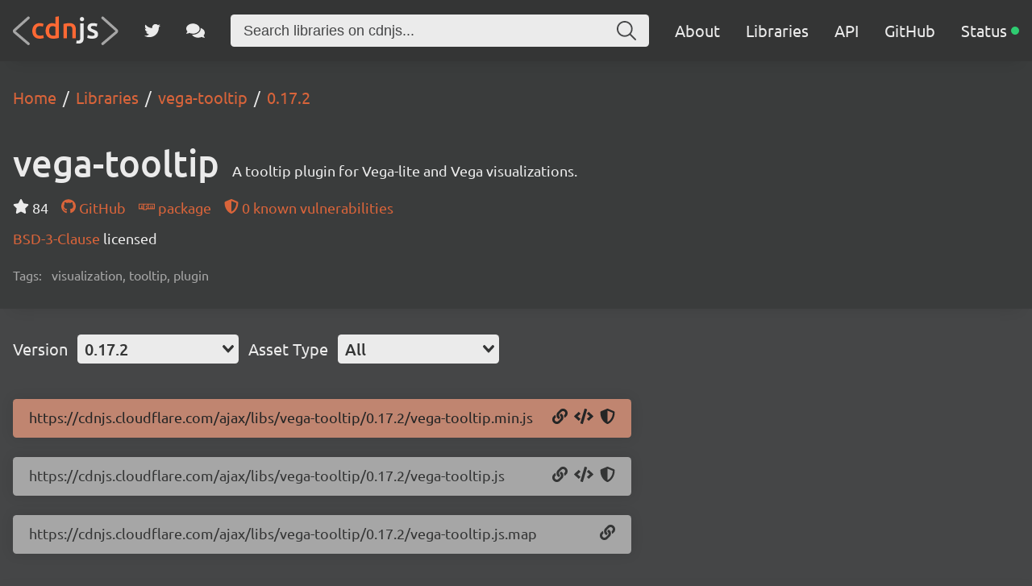

--- FILE ---
content_type: text/html; charset=utf-8
request_url: https://cdnjs.com/libraries/vega-tooltip/0.17.2
body_size: 18027
content:
<!doctype html>
<html data-n-head-ssr lang="en" data-n-head="%7B%22lang%22:%7B%22ssr%22:%22en%22%7D%7D">
  <head >
    <meta data-n-head="ssr" charset="utf-8"><meta data-n-head="ssr" name="viewport" content="width=device-width, initial-scale=1"><meta data-n-head="ssr" name="mobile-web-app-capable" content="yes"><meta data-n-head="ssr" name="apple-mobile-web-app-capable" content="yes"><meta data-n-head="ssr" name="theme-color" content="#d9643a"><meta data-n-head="ssr" name="twitter:card" content="summary_large_image"><meta data-n-head="ssr" name="twitter:site" content="@cdnjs"><meta data-n-head="ssr" name="twitter:creator" content="@MattIPv4"><meta data-n-head="ssr" name="twitter:image" content="https://cdnjs.com/banner.png"><meta data-n-head="ssr" name="twitter:image:alt" content="cdnjs banner image"><meta data-n-head="ssr" prefix="og: http://ogp.me/ns#" property="og:type" content="website"><meta data-n-head="ssr" prefix="og: http://ogp.me/ns#" property="og:locale" content="en_GB"><meta data-n-head="ssr" prefix="og: http://ogp.me/ns#" property="og:site_name" content="cdnjs"><meta data-n-head="ssr" prefix="og: http://ogp.me/ns#" property="og:image" content="https://cdnjs.com/banner.png"><meta data-n-head="ssr" prefix="og: http://ogp.me/ns#" property="og:image:url" content="https://cdnjs.com/banner.png"><meta data-n-head="ssr" data-hid="title" name="title" content="vega-tooltip - Libraries - cdnjs - The #1 free and open source CDN built to make life easier for developers"><meta data-n-head="ssr" data-hid="description" name="description" content="A tooltip plugin for Vega-lite and Vega visualizations. - Simple. Fast. Reliable. Content delivery at its finest. cdnjs is a free and open-source CDN service trusted by over 12.5% of all websites, serving over 200 billion requests each month, powered by Cloudflare. We make it faster and easier to load library files on your websites."><meta data-n-head="ssr" data-hid="keywords" name="keywords" content="visualization, tooltip, plugin, vega-tooltip, vega tooltip, vega-tooltip cdn, vega tooltip cdn, vega-tooltip cdnjs, vega tooltip cdnjs, vega-tooltip library, vega tooltip library, cdn, cdnjs, js, javascript, css, library, web, front-end, free, open-source, open source, oss, npm, github"><meta data-n-head="ssr" data-hid="twitter:title" name="twitter:title" content="vega-tooltip - Libraries - cdnjs - The #1 free and open source CDN built to make life easier for developers"><meta data-n-head="ssr" data-hid="twitter:description" name="twitter:description" content="A tooltip plugin for Vega-lite and Vega visualizations. - Simple. Fast. Reliable. Content delivery at its finest. cdnjs is a free and open-source CDN service trusted by over 12.5% of all websites, serving over 200 billion requests each month, powered by Cloudflare. We make it faster and easier to load library files on your websites."><meta data-n-head="ssr" data-hid="twitter:url" name="twitter:url" content="https://cdnjs.com/libraries/vega-tooltip/0.17.2"><meta data-n-head="ssr" data-hid="og:title" prefix="og: http://ogp.me/ns#" property="og:title" content="vega-tooltip - Libraries - cdnjs - The #1 free and open source CDN built to make life easier for developers"><meta data-n-head="ssr" data-hid="og:description" prefix="og: http://ogp.me/ns#" property="og:description" content="A tooltip plugin for Vega-lite and Vega visualizations. - Simple. Fast. Reliable. Content delivery at its finest. cdnjs is a free and open-source CDN service trusted by over 12.5% of all websites, serving over 200 billion requests each month, powered by Cloudflare. We make it faster and easier to load library files on your websites."><meta data-n-head="ssr" data-hid="og:url" prefix="og: http://ogp.me/ns#" property="og:url" content="https://cdnjs.com/libraries/vega-tooltip/0.17.2"><meta data-n-head="ssr" data-hid="canonical" rel="canonical" href="https://cdnjs.com/libraries/vega-tooltip/0.17.2"><title>vega-tooltip - Libraries - cdnjs - The #1 free and open source CDN built to make life easier for developers</title><link data-n-head="ssr" rel="icon" type="image/png" href="/favicon.png"><link data-n-head="ssr" rel="shortcut-icon" type="image/png" href="/favicon.png"><link data-n-head="ssr" rel="apple-touch-icon" type="image/png" href="/favicon.png"><link data-n-head="ssr" data-hid="canonical" rel="canonical" href="https://cdnjs.com"><script data-n-head="ssr" src="https://api.radar.cloudflare.com/beacon.js" defer></script><script data-n-head="ssr" type="application/ld+json">{"@context":"http://schema.org","@type":"WebApplication","name":"vega-tooltip","description":"A tooltip plugin for Vega-lite and Vega visualizations.","keywords":"visualization,tooltip,plugin","url":"https://cdnjs.com/libraries/vega-tooltip","downloadUrl":"https://cdnjs.cloudflare.com/ajax/libs/vega-tooltip/1.1.0/vega-tooltip.min.js","softwareVersion":"1.1.0","applicationCategory":"library","operatingSystem":"any"}</script><script data-n-head="ssr" type="application/ld+json">{"@context":"http://schema.org","@type":"WebSite","name":"cdnjs","alternateName":"CDNJS","description":"The #1 free and open source CDN built to make life easier for developers","image":"https://cdnjs.com/favicon.png","thumbnailUrl":"https://cdnjs.com/banner.png","url":"https://cdnjs.com/","sameAs":["https://github.com/cdnjs","https://twitter.com/cdnjs","https://linkedin.com/company/cdnjs"],"potentialAction":{"@type":"SearchAction","target":"https://cdnjs.com/libraries?q={search_term_string}","query-input":"name=search_term_string"}}</script><link rel="preload" href="/_/27ea87f.js" as="script"><link rel="preload" href="/_/f867c1e.js" as="script"><link rel="preload" href="/_/83ab4b1.js" as="script"><link rel="preload" href="/_/e0d7272.js" as="script"><link rel="preload" href="/_/a08a578.js" as="script"><link rel="preload" href="/_/835b390.js" as="script"><style data-vue-ssr-id="1ab9ae0a:0 262280fc:0 443e4d5c:0">@font-face{font-display:swap;font-family:"Ubuntu";font-style:normal;font-weight:300;src:local("Ubuntu Light "),local("Ubuntu-Light"),url(/_/fonts/ubuntu-latin-300.11dd408.woff2) format("woff2"),url(/_/fonts/ubuntu-latin-300.8a517f2.woff) format("woff")}@font-face{font-display:swap;font-family:"Ubuntu";font-style:italic;font-weight:300;src:local("Ubuntu Light italic"),local("Ubuntu-Lightitalic"),url(/_/fonts/ubuntu-latin-300italic.c6fd7cf.woff2) format("woff2"),url(/_/fonts/ubuntu-latin-300italic.5b545d0.woff) format("woff")}@font-face{font-display:swap;font-family:"Ubuntu";font-style:normal;font-weight:400;src:local("Ubuntu Regular "),local("Ubuntu-Regular"),url(/_/fonts/ubuntu-latin-400.3525fd9.woff2) format("woff2"),url(/_/fonts/ubuntu-latin-400.1cac021.woff) format("woff")}@font-face{font-display:swap;font-family:"Ubuntu";font-style:italic;font-weight:400;src:local("Ubuntu Regular italic"),local("Ubuntu-Regularitalic"),url(/_/fonts/ubuntu-latin-400italic.1bee454.woff2) format("woff2"),url(/_/fonts/ubuntu-latin-400italic.5a969b4.woff) format("woff")}@font-face{font-display:swap;font-family:"Ubuntu";font-style:normal;font-weight:500;src:local("Ubuntu Medium "),local("Ubuntu-Medium"),url(/_/fonts/ubuntu-latin-500.111af58.woff2) format("woff2"),url(/_/fonts/ubuntu-latin-500.437d925.woff) format("woff")}@font-face{font-display:swap;font-family:"Ubuntu";font-style:italic;font-weight:500;src:local("Ubuntu Medium italic"),local("Ubuntu-Mediumitalic"),url(/_/fonts/ubuntu-latin-500italic.b3b0953.woff2) format("woff2"),url(/_/fonts/ubuntu-latin-500italic.c4134df.woff) format("woff")}@font-face{font-display:swap;font-family:"Ubuntu";font-style:normal;font-weight:700;src:local("Ubuntu Bold "),local("Ubuntu-Bold"),url(/_/fonts/ubuntu-latin-700.7b253bf.woff2) format("woff2"),url(/_/fonts/ubuntu-latin-700.80d4eba.woff) format("woff")}@font-face{font-display:swap;font-family:"Ubuntu";font-style:italic;font-weight:700;src:local("Ubuntu Bold italic"),local("Ubuntu-Bolditalic"),url(/_/fonts/ubuntu-latin-700italic.270eb36.woff2) format("woff2"),url(/_/fonts/ubuntu-latin-700italic.7759495.woff) format("woff")}.ais-Breadcrumb-list,.ais-CurrentRefinements-list,.ais-HierarchicalMenu-list,.ais-Hits-list,.ais-InfiniteHits-list,.ais-InfiniteResults-list,.ais-Menu-list,.ais-NumericMenu-list,.ais-Pagination-list,.ais-RatingMenu-list,.ais-RefinementList-list,.ais-Results-list,.ais-ToggleRefinement-list{list-style:none;margin:0;padding:0}.ais-ClearRefinements-button,.ais-CurrentRefinements-delete,.ais-CurrentRefinements-reset,.ais-GeoSearch-redo,.ais-GeoSearch-reset,.ais-HierarchicalMenu-showMore,.ais-InfiniteHits-loadMore,.ais-InfiniteHits-loadPrevious,.ais-InfiniteResults-loadMore,.ais-Menu-showMore,.ais-RangeInput-submit,.ais-RefinementList-showMore,.ais-SearchBox-reset,.ais-SearchBox-submit,.ais-VoiceSearch-button{background:none;border:0;color:inherit;cursor:pointer;font:inherit;line-height:normal;overflow:visible;padding:0;-webkit-user-select:none;-moz-user-select:none;user-select:none}.ais-ClearRefinements-button::-moz-focus-inner,.ais-CurrentRefinements-delete::-moz-focus-inner,.ais-CurrentRefinements-reset::-moz-focus-inner,.ais-GeoSearch-redo::-moz-focus-inner,.ais-GeoSearch-reset::-moz-focus-inner,.ais-HierarchicalMenu-showMore::-moz-focus-inner,.ais-InfiniteHits-loadMore::-moz-focus-inner,.ais-InfiniteHits-loadPrevious::-moz-focus-inner,.ais-InfiniteResults-loadMore::-moz-focus-inner,.ais-Menu-showMore::-moz-focus-inner,.ais-RangeInput-submit::-moz-focus-inner,.ais-RefinementList-showMore::-moz-focus-inner,.ais-SearchBox-reset::-moz-focus-inner,.ais-SearchBox-submit::-moz-focus-inner,.ais-VoiceSearch-button::-moz-focus-inner{border:0;padding:0}.ais-ClearRefinements-button[disabled],.ais-CurrentRefinements-delete[disabled],.ais-CurrentRefinements-reset[disabled],.ais-GeoSearch-redo[disabled],.ais-GeoSearch-reset[disabled],.ais-HierarchicalMenu-showMore[disabled],.ais-InfiniteHits-loadMore[disabled],.ais-InfiniteHits-loadPrevious[disabled],.ais-InfiniteResults-loadMore[disabled],.ais-Menu-showMore[disabled],.ais-RangeInput-submit[disabled],.ais-RefinementList-showMore[disabled],.ais-SearchBox-reset[disabled],.ais-SearchBox-submit[disabled],.ais-VoiceSearch-button[disabled]{cursor:default}.ais-HierarchicalMenu-showMore,.ais-InfiniteHits-loadMore,.ais-InfiniteHits-loadPrevious,.ais-Menu-showMore,.ais-RefinementList-showMore{overflow-anchor:none}.ais-Breadcrumb-item,.ais-Breadcrumb-list,.ais-Pagination-list,.ais-PoweredBy,.ais-RangeInput-form,.ais-RatingMenu-link{align-items:center;display:flex}.ais-GeoSearch,.ais-GeoSearch-map{height:100%}.ais-HierarchicalMenu-list .ais-HierarchicalMenu-list{margin-left:1em}.ais-PoweredBy-logo{display:block;height:1.2em;width:auto}.ais-RatingMenu-starIcon{display:block;height:20px;width:20px}.ais-SearchBox-input::-ms-clear,.ais-SearchBox-input::-ms-reveal{display:none;height:0;width:0}.ais-SearchBox-input::-webkit-search-cancel-button,.ais-SearchBox-input::-webkit-search-decoration,.ais-SearchBox-input::-webkit-search-results-button,.ais-SearchBox-input::-webkit-search-results-decoration{display:none}.ais-RangeSlider .rheostat{margin-bottom:40px;margin-top:40px;overflow:visible}.ais-RangeSlider .rheostat-background{height:6px;top:0;width:100%}.ais-RangeSlider .rheostat-handle{margin-left:-12px;top:-7px}.ais-RangeSlider .rheostat-background{background-color:#fff;border:1px solid #aaa;position:relative}.ais-RangeSlider .rheostat-progress{background-color:#333;height:4px;position:absolute;top:1px}.rheostat-handle{background-color:#fff;border:1px solid #333;border-radius:50%;cursor:grab;height:20px;position:relative;width:20px;z-index:1}.rheostat-marker{background-color:#aaa;height:5px;margin-left:-1px;position:absolute;width:1px}.rheostat-marker--large{height:9px}.rheostat-value{padding-top:15px}.rheostat-tooltip,.rheostat-value{margin-left:50%;position:absolute;text-align:center;transform:translateX(-50%)}.rheostat-tooltip{top:-22px}[class^=ais-]{box-sizing:border-box;font-size:1rem}a[class^=ais-]{-webkit-text-decoration:none;text-decoration:none}.ais-Breadcrumb,.ais-ClearRefinements,.ais-CurrentRefinements,.ais-GeoSearch,.ais-HierarchicalMenu,.ais-Hits,.ais-HitsPerPage,.ais-InfiniteHits,.ais-InfiniteResults,.ais-Menu,.ais-MenuSelect,.ais-NumericMenu,.ais-NumericSelector,.ais-Pagination,.ais-Panel,.ais-PoweredBy,.ais-RangeInput,.ais-RangeSlider,.ais-RatingMenu,.ais-RefinementList,.ais-Results,.ais-ResultsPerPage,.ais-SearchBox,.ais-SortBy,.ais-Stats,.ais-ToggleRefinement{color:#3a4570}.ais-Breadcrumb-item--selected,.ais-HierarchicalMenu-item--selected,.ais-Menu-item--selected{font-weight:700}.ais-Breadcrumb-separator{font-weight:400;margin:0 .3em}.ais-Breadcrumb-link,.ais-HierarchicalMenu-link,.ais-Menu-link,.ais-Pagination-link,.ais-RatingMenu-link{color:#0096db;transition:color .2s ease-out}.ais-Breadcrumb-link:focus,.ais-Breadcrumb-link:hover,.ais-HierarchicalMenu-link:focus,.ais-HierarchicalMenu-link:hover,.ais-Menu-link:focus,.ais-Menu-link:hover,.ais-Pagination-link:focus,.ais-Pagination-link:hover,.ais-RatingMenu-link:focus,.ais-RatingMenu-link:hover{color:#0073a8}.ais-ClearRefinements-button,.ais-CurrentRefinements-reset,.ais-GeoSearch-redo,.ais-GeoSearch-reset,.ais-HierarchicalMenu-showMore,.ais-InfiniteHits-loadMore,.ais-InfiniteHits-loadPrevious,.ais-InfiniteResults-loadMore,.ais-Menu-showMore,.ais-RefinementList-showMore{background-color:#0096db;border-radius:5px;color:#fff;font-size:.8rem;outline:none;padding:.3rem .5rem;transition:background-color .2s ease-out}.ais-ClearRefinements-button:focus,.ais-ClearRefinements-button:hover,.ais-CurrentRefinements-reset:focus,.ais-CurrentRefinements-reset:hover,.ais-GeoSearch-redo:focus,.ais-GeoSearch-redo:hover,.ais-GeoSearch-reset:focus,.ais-GeoSearch-reset:hover,.ais-HierarchicalMenu-showMore:focus,.ais-HierarchicalMenu-showMore:hover,.ais-InfiniteHits-loadMore:focus,.ais-InfiniteHits-loadMore:hover,.ais-InfiniteHits-loadPrevious:focus,.ais-InfiniteHits-loadPrevious:hover,.ais-InfiniteResults-loadMore:focus,.ais-InfiniteResults-loadMore:hover,.ais-Menu-showMore:focus,.ais-Menu-showMore:hover,.ais-RefinementList-showMore:focus,.ais-RefinementList-showMore:hover{background-color:#0073a8}.ais-ClearRefinements-button--disabled,.ais-GeoSearch-redo--disabled,.ais-GeoSearch-reset--disabled,.ais-HierarchicalMenu-showMore--disabled,.ais-InfiniteHits-loadMore--disabled,.ais-InfiniteResults-loadMore--disabled,.ais-Menu-showMore--disabled,.ais-RefinementList-showMore--disabled{cursor:not-allowed;opacity:.6}.ais-ClearRefinements-button--disabled:focus,.ais-ClearRefinements-button--disabled:hover,.ais-GeoSearch-redo--disabled:focus,.ais-GeoSearch-redo--disabled:hover,.ais-GeoSearch-reset--disabled:focus,.ais-GeoSearch-reset--disabled:hover,.ais-HierarchicalMenu-showMore--disabled:focus,.ais-HierarchicalMenu-showMore--disabled:hover,.ais-InfiniteHits-loadMore--disabled:focus,.ais-InfiniteHits-loadMore--disabled:hover,.ais-InfiniteResults-loadMore--disabled:focus,.ais-InfiniteResults-loadMore--disabled:hover,.ais-Menu-showMore--disabled:focus,.ais-Menu-showMore--disabled:hover,.ais-RefinementList-showMore--disabled:focus,.ais-RefinementList-showMore--disabled:hover{background-color:#0096db}.ais-InfiniteHits-loadPrevious--disabled{display:none}.ais-CurrentRefinements{margin-top:-.3rem}.ais-CurrentRefinements,.ais-CurrentRefinements-list{display:flex;flex-wrap:wrap}.ais-CurrentRefinements-item{background-color:#495588;border-radius:5px;display:flex;margin-right:.3rem;margin-top:.3rem;padding:.3rem .5rem}.ais-CurrentRefinements-category{display:flex;margin-left:.3em}.ais-CurrentRefinements-delete{margin-left:.3rem}.ais-CurrentRefinements-categoryLabel,.ais-CurrentRefinements-delete,.ais-CurrentRefinements-label{color:#fff;font-size:.8rem;white-space:nowrap}.ais-CurrentRefinements-reset{margin-top:.3rem;white-space:nowrap}.ais-CurrentRefinements-reset+.ais-CurrentRefinements-list{margin-left:.3rem}.ais-GeoSearch{position:relative}.ais-GeoSearch-control{left:3.75rem;position:absolute;top:.8rem}.ais-GeoSearch-label{background-color:#fff;border-radius:5px;box-shadow:0 1px 1px rgba(0,0,0,.1);display:block;font-size:.8rem;outline:none;padding:.3rem .5rem;transition:background-color .2s ease-out}.ais-GeoSearch-input{margin:0 .25rem 0 0}.ais-GeoSearch-label,.ais-GeoSearch-redo,.ais-GeoSearch-reset{white-space:nowrap}.ais-GeoSearch-reset{bottom:1.25rem;left:50%;position:absolute;transform:translateX(-50%)}.ais-HierarchicalMenu-link,.ais-Menu-link{display:block;line-height:1.5}.ais-HierarchicalMenu-list,.ais-Menu-list,.ais-NumericMenu-list,.ais-RatingMenu-list,.ais-RefinementList-list{font-weight:400;line-height:1.5}.ais-HierarchicalMenu-link:after{background-image:url("data:image/svg+xml;charset=utf-8,%3Csvg xmlns='http://www.w3.org/2000/svg' viewBox='0 0 24 24'%3E%3Cpath fill='%233A4570' d='m7.3 24-2.8-2.8 9.3-9.2-9.3-9.2L7.3 0l12.2 12z'/%3E%3C/svg%3E");background-size:100% 100%;content:"";display:none;height:10px;margin-left:.3em;width:10px}.ais-HierarchicalMenu-item--parent>.ais-HierarchicalMenu-link:after{display:inline-block}.ais-HierarchicalMenu-item--selected>.ais-HierarchicalMenu-link:after{transform:rotate(90deg)}.ais-CurrentRefinements-count,.ais-RatingMenu-count{font-size:.8rem}.ais-CurrentRefinements-count:before,.ais-RatingMenu-count:before{content:"("}.ais-CurrentRefinements-count:after,.ais-RatingMenu-count:after{content:")"}.ais-HierarchicalMenu-count,.ais-Menu-count,.ais-RefinementList-count,.ais-ToggleRefinement-count{background-color:#dfe2ee;border-radius:8px;color:#3a4570;font-size:.8rem;padding:.1rem .4rem}.ais-HierarchicalMenu-showMore,.ais-Menu-showMore,.ais-RefinementList-showMore{margin-top:.5rem}.ais-Highlight-highlighted,.ais-Snippet-highlighted{background-color:#ffc168}.ais-Hits-list,.ais-InfiniteHits-list,.ais-InfiniteResults-list,.ais-Results-list{display:flex;flex-wrap:wrap;margin-left:-1rem;margin-top:-1rem}.ais-Panel-body .ais-Hits-list,.ais-Panel-body .ais-InfiniteHits-list,.ais-Panel-body .ais-InfiniteResults-list,.ais-Panel-body .ais-Results-list{margin:.5rem 0 0 -1rem}.ais-Hits-item,.ais-InfiniteHits-item,.ais-InfiniteResults-item,.ais-Results-item{border:1px solid #c4c8d8;box-shadow:0 2px 5px 0 #e3e5ec;margin-left:1rem;margin-top:1rem;padding:1rem;width:calc(25% - 1rem)}.ais-Panel-body .ais-Hits-item,.ais-Panel-body .ais-InfiniteHits-item,.ais-Panel-body .ais-InfiniteResults-item,.ais-Panel-body .ais-Results-item{margin:.5rem 0 .5rem 1rem}.ais-InfiniteHits-loadMore,.ais-InfiniteResults-loadMore{margin-top:1rem}.ais-InfiniteHits-loadPrevious{margin-bottom:1rem}.ais-HitsPerPage-select,.ais-MenuSelect-select,.ais-NumericSelector-select,.ais-ResultsPerPage-select,.ais-SortBy-select{-webkit-appearance:none;-moz-appearance:none;appearance:none;background-color:#fff;background-image:url("data:image/svg+xml;charset=utf-8,%3Csvg xmlns='http://www.w3.org/2000/svg' viewBox='0 0 24 24'%3E%3Cpath fill='%233A4570' d='m0 7.3 2.8-2.8 9.2 9.3 9.2-9.3L24 7.3 12 19.5z'/%3E%3C/svg%3E");background-position:92% 50%;background-repeat:no-repeat;background-size:10px 10px;border:1px solid #c4c8d8;border-radius:5px;max-width:100%;padding:.3rem 2rem .3rem .3rem}.ais-Panel--collapsible{position:relative}.ais-Panel--collapsible.ais-Panel--collapsed .ais-Panel-body,.ais-Panel--collapsible.ais-Panel--collapsed .ais-Panel-footer{display:none}.ais-Panel--collapsible .ais-Panel-collapseButton{background:none;border:none;padding:0;position:absolute;right:0;top:0}.ais-Panel-header{border-bottom:1px solid #c4c8d8;font-size:.8rem;font-weight:700;margin-bottom:.5rem;padding-bottom:.5rem;text-transform:uppercase}.ais-Panel-footer{font-size:.8rem;margin-top:.5rem}.ais-RangeInput-input{height:1.5rem;line-height:1.5rem;padding:0 .2rem;width:5rem}.ais-RangeInput-separator{margin:0 .3rem}.ais-RangeInput-submit{-webkit-appearance:none;-moz-appearance:none;appearance:none;background-color:#0096db;border:none;border-radius:5px;color:#fff;font-size:.8rem;height:1.5rem;line-height:1.5rem;margin-left:.3rem;outline:none;padding:0 .5rem;transition:.2s ease-out}.ais-RangeInput-submit:focus,.ais-RangeInput-submit:hover{background-color:#0073a8}.ais-RatingMenu-count{color:#3a4570}.ais-Pagination-list{justify-content:center}.ais-Pagination-item+.ais-Pagination-item{margin-left:.3rem}.ais-Pagination-link{border:1px solid #c4c8d8;border-radius:5px;display:block;padding:.3rem .6rem;transition:background-color .2s ease-out}.ais-Pagination-link:focus,.ais-Pagination-link:hover{background-color:#e3e5ec}.ais-Pagination-item--disabled .ais-Pagination-link{color:#a5abc4;cursor:not-allowed;opacity:.6}.ais-Pagination-item--disabled .ais-Pagination-link:focus,.ais-Pagination-item--disabled .ais-Pagination-link:hover{background-color:#fff;color:#a5abc4}.ais-Pagination-item--selected .ais-Pagination-link{background-color:#0096db;border-color:#0096db;color:#fff}.ais-Pagination-item--selected .ais-Pagination-link:focus,.ais-Pagination-item--selected .ais-Pagination-link:hover{color:#fff}.ais-PoweredBy-text,.ais-Stats-text,.rheostat-tooltip,.rheostat-value{font-size:.8rem}.ais-PoweredBy-logo{margin-left:.3rem}.ais-RangeSlider .rheostat-progress{background-color:#495588}.ais-RangeSlider .rheostat-background{border-color:#878faf;box-sizing:border-box}.ais-RangeSlider .rheostat-handle{border-color:#878faf}.ais-RangeSlider .rheostat-marker{background-color:#878faf}.ais-Panel-body .ais-RangeSlider{margin:2rem 0}.ais-RangeSlider-handle{background:#fff;border:1px solid #46aeda;border-radius:50%;cursor:pointer;height:20px;position:relative;width:20px;z-index:1}.ais-RangeSlider-tooltip{background:#fff;font-size:.8em;position:absolute;top:-22px}.ais-RangeSlider-value{font-size:.8em;margin-left:-20px;padding-top:15px;position:absolute;text-align:center;width:40px}.ais-RangeSlider-marker{background:#ddd;height:5px;margin-left:-1px;position:absolute;width:1px}.ais-RatingMenu-item--disabled
.ais-RatingMenu-label,.ais-RatingMenu-item--disabled .ais-RatingMenu-count{color:#c4c8d8}.ais-RatingMenu-item--selected{font-weight:700}.ais-RatingMenu-link{line-height:1.5}.ais-RatingMenu-link>*+*{margin-left:.3rem}.ais-RatingMenu-starIcon{position:relative;top:-1px;width:15px;fill:#ffc168}.ais-RatingMenu-item--disabled .ais-RatingMenu-starIcon{fill:#c4c8d8}.ais-HierarchicalMenu-searchBox>*,.ais-Menu-searchBox>*,.ais-RefinementList-searchBox>*{margin-bottom:.5rem}.ais-SearchBox-form{display:block;position:relative}.ais-SearchBox-input{-webkit-appearance:none;-moz-appearance:none;appearance:none;background-color:#fff;border:1px solid #c4c8d8;border-radius:5px;padding:.3rem 1.7rem;position:relative;width:100%}.ais-SearchBox-input::-webkit-input-placeholder{color:#a5aed1}.ais-SearchBox-input::-moz-placeholder{color:#a5aed1}.ais-SearchBox-input:-ms-input-placeholder{color:#a5aed1}.ais-SearchBox-input:-moz-placeholder{color:#a5aed1}.ais-SearchBox-loadingIndicator,.ais-SearchBox-reset,.ais-SearchBox-submit{-webkit-appearance:none;-moz-appearance:none;appearance:none;height:20px;position:absolute;right:.3rem;top:50%;transform:translateY(-50%);width:20px;z-index:1}.ais-SearchBox-submit{left:.3rem}.ais-SearchBox-reset{right:.3rem}.ais-SearchBox-loadingIcon,.ais-SearchBox-resetIcon,.ais-SearchBox-submitIcon{left:50%;position:absolute;top:50%;transform:translateX(-50%) translateY(-50%)}.ais-SearchBox-resetIcon path,.ais-SearchBox-submitIcon path{fill:#495588}.ais-SearchBox-submitIcon{height:14px;width:14px}.ais-SearchBox-resetIcon{height:12px;width:12px}.ais-SearchBox-loadingIcon{height:16px;width:16px}.ais-VoiceSearch-button{background-color:transparent;border:none;border-radius:50%;color:#3a4570;height:24px;padding:4px;width:24px}.ais-VoiceSearch-button svg{color:currentColor}.ais-VoiceSearch-button:hover{background-color:#a5aed1;color:#fff;cursor:pointer}.ais-VoiceSearch-button:disabled{color:#a5aed1}.ais-VoiceSearch-button:disabled:hover{background:inherit;color:#a5aed1;cursor:not-allowed}.v-select{font-family:inherit;position:relative}.v-select,.v-select *{box-sizing:border-box}@keyframes vSelectSpinner{0%{transform:rotate(0deg)}to{transform:rotate(1turn)}}.vs__fade-enter-active,.vs__fade-leave-active{pointer-events:none;transition:opacity .15s cubic-bezier(1,.5,.8,1)}.vs__fade-enter,.vs__fade-leave-to{opacity:0}.vs--disabled .vs__clear,.vs--disabled .vs__dropdown-toggle,.vs--disabled .vs__open-indicator,.vs--disabled .vs__search,.vs--disabled .vs__selected{background-color:#f8f8f8;cursor:not-allowed}.v-select[dir=rtl] .vs__actions{padding:0 3px 0 6px}.v-select[dir=rtl] .vs__clear{margin-left:6px;margin-right:0}.v-select[dir=rtl] .vs__deselect{margin-left:0;margin-right:2px}.v-select[dir=rtl] .vs__dropdown-menu{text-align:right}.vs__dropdown-toggle{-webkit-appearance:none;-moz-appearance:none;appearance:none;background:none;border:0 solid rgba(60,60,60,.26);border-radius:4.5px;display:flex;padding:0 0 4px;white-space:normal}.vs__selected-options{display:flex;flex-basis:100%;flex-grow:1;flex-wrap:wrap;padding:0 2px;position:relative}.vs__actions{align-items:center;display:flex;padding:4px 6px 0 3px}.vs--searchable .vs__dropdown-toggle{cursor:text}.vs--unsearchable .vs__dropdown-toggle{cursor:pointer}.vs--open .vs__dropdown-toggle{border-bottom-color:transparent;border-bottom-left-radius:0;border-bottom-right-radius:0}.vs__open-indicator{fill:#343535;transform:scale(1);transition:transform .15s cubic-bezier(1,-.115,.975,.855);transition-timing-function:cubic-bezier(1,-.115,.975,.855)}.vs--open .vs__open-indicator{transform:rotate(180deg) scale(1)}.vs--loading .vs__open-indicator{opacity:0}.vs__clear{fill:#343535;background-color:transparent;border:0;cursor:pointer;margin-right:8px;padding:0}.vs__dropdown-menu{background:#fff;border:0 solid rgba(60,60,60,.26);border-radius:0 0 4.5px 4.5px;border-top-style:none;box-shadow:0 3px 6px 0 rgba(0,0,0,.15);box-sizing:border-box;display:block;left:0;list-style:none;margin:0;max-height:350px;min-width:160px;overflow-y:auto;padding:5px 0;position:absolute;text-align:left;top:100%;width:100%;z-index:1000}.vs__no-options{text-align:center}.vs__dropdown-option{clear:both;color:#333;cursor:pointer;display:block;line-height:1.42857143;padding:3px 20px;white-space:nowrap}.vs__dropdown-option--highlight{background:#5897fb;color:#fff}.vs__dropdown-option--deselect{background:#fb5858;color:#fff}.vs__dropdown-option--disabled{background:inherit;color:rgba(60,60,60,.5);cursor:inherit}.vs__selected{align-items:center;background-color:#f0f0f0;border:0 solid rgba(60,60,60,.26);border-radius:4.5px;color:#333;display:flex;line-height:1.4;margin:4px 2px 0;padding:0 .25em;z-index:0}.vs__deselect{-webkit-appearance:none;-moz-appearance:none;appearance:none;background:none;border:0;cursor:pointer;display:inline-flex;margin-left:4px;padding:0;fill:#343535;text-shadow:0 1px 0 #fff}.vs--single .vs__selected{background-color:transparent;border-color:transparent}.vs--single.vs--loading .vs__selected,.vs--single.vs--open .vs__selected{opacity:.4;position:absolute}.vs--single.vs--searching .vs__selected{display:none}.vs__search::-webkit-search-cancel-button{display:none}.vs__search::-ms-clear,.vs__search::-webkit-search-decoration,.vs__search::-webkit-search-results-button,.vs__search::-webkit-search-results-decoration{display:none}.vs__search,.vs__search:focus{-webkit-appearance:none;-moz-appearance:none;appearance:none;background:none;border:1px solid transparent;border-left:none;box-shadow:none;flex-grow:1;font-size:1em;line-height:1.4;margin:4px 0 0;max-width:100%;outline:none;padding:0 7px;width:0;z-index:1}.vs__search::-moz-placeholder{color:inherit}.vs__search::placeholder{color:inherit}.vs--unsearchable .vs__search{opacity:1}.vs--unsearchable:not(.vs--disabled) .vs__search{cursor:pointer}.vs--single.vs--searching:not(.vs--open):not(.vs--loading) .vs__search{opacity:.2}.vs__spinner{align-self:center;animation:vSelectSpinner 1.1s linear infinite;border:.9em solid hsla(0,0%,39%,.1);border-left-color:rgba(60,60,60,.45);font-size:5px;opacity:0;overflow:hidden;text-indent:-9999em;transform:translateZ(0);transition:opacity .1s}.vs__spinner,.vs__spinner:after{border-radius:50%;height:5em;width:5em}.vs--loading .vs__spinner{opacity:1}*{box-sizing:border-box}#__app,#__layout,#__nuxt,body,html{background-color:#454647;color:#ebebeb;font-family:"Ubuntu",sans-serif;font-weight:300;height:100vh;margin:0;min-height:100vh;padding:0}main{justify-content:space-between;min-height:100%;position:relative;z-index:0}main,main .content,main section{align-items:center;display:flex;flex-direction:column}main .content,main section{flex-grow:1;justify-content:center;width:100%}main .row{display:flex;flex-direction:row;flex-wrap:wrap}main .column{align-items:center;display:flex;flex-direction:column}footer .content,main .content{align-items:flex-start;justify-content:flex-start;margin:0 auto;max-width:1550px;padding:32px 16px}@media screen and (max-width:960px){footer .content,main .content{padding:16px}}header{align-items:center;background:#3a3c3c;box-shadow:0 16px 16px -16px rgba(0,0,0,.1);display:flex;flex-direction:column;width:100%}svg.icon{fill:currentColor;height:1em;vertical-align:text-top}code,svg.icon{display:inline-block}code{background:#343535;border-radius:4.5px;color:#d9643a;margin:2px 0;max-width:100%;padding:16px;word-break:break-word}:not(pre)>code{padding:4px 8px}pre[class*=language-]{border-radius:4.5px;box-shadow:0 0 16px 0 rgba(0,0,0,.1)}pre>code{overflow:auto}pre>code[class*=language-]{overflow:visible;overflow:initial;padding:0}.code-toolbar .toolbar .toolbar-item a,.code-toolbar .toolbar .toolbar-item button,.code-toolbar .toolbar .toolbar-item span{background:#454647;border-radius:4.5px;box-shadow:none;color:#ebebeb;cursor:pointer;padding:4px 12px;transition:color .15s cubic-bezier(1,-.115,.975,.855)}.code-toolbar .toolbar .toolbar-item a:focus,.code-toolbar .toolbar .toolbar-item a:hover,.code-toolbar .toolbar .toolbar-item button:focus,.code-toolbar .toolbar .toolbar-item button:hover,.code-toolbar .toolbar .toolbar-item span:focus,.code-toolbar .toolbar .toolbar-item span:hover{color:#d9643a}.page-enter-active,.page-leave-active{transition:opacity .15s ease}.page-enter,.page-leave-to{opacity:0}.search-enter-active,.search-leave-active{transition:opacity .2s ease}.search-enter,.search-leave-to{opacity:0}.assets-enter-active,.assets-leave-active{transition:opacity .2s ease}.assets-enter,.assets-leave-to{opacity:0}.homepage-search-enter-active,.homepage-search-leave-active{transition:opacity .2s ease}.homepage-search-enter,.homepage-search-leave-to{opacity:0}#__app main{opacity:0;transition:opacity .15s ease}#__app main.ready{opacity:1}.nav{background:#343535;box-shadow:0 16px 16px -16px rgba(0,0,0,.1);position:relative;width:100%;z-index:1}.nav .content{align-items:center;display:flex;flex-direction:row;flex-wrap:wrap;height:auto;min-height:75px;padding:16px 0}.nav .content .left{margin:0 auto 0 0}.nav .content .right{margin:0 0 0 auto}@media screen and (min-width:350px)and (max-width:960px){.nav .content .right{margin:15px 0 0 auto}}.nav .content .middle{flex-grow:1}.nav .content .middle .inline-search{margin-left:auto;max-width:600px;padding:0 16px}.nav .content .middle .inline-search .ais-SearchBox .ais-SearchBox-form .ais-SearchBox-input{height:40px;padding:4px 52px 4px 16px}.nav .content .middle .inline-search .ais-StateResults{width:calc(100% - 32px)}@media screen and (max-width:600px){.nav .content .middle{display:contents!important}.nav .content .middle .inline-search{margin-top:12px}}.nav .content .left,.nav .content .middle,.nav .content .right{align-content:center;display:flex;flex-direction:row;flex-wrap:wrap}.nav .content .left a,.nav .content .right a{align-items:center;color:#ebebeb;display:flex;font-family:"Ubuntu",sans-serif;font-size:20px;font-weight:400;justify-content:center;margin:4px 16px;-webkit-text-decoration:none;text-decoration:none;transition:color .15s cubic-bezier(1,-.115,.975,.855)}.nav .content .left a:focus,.nav .content .left a:hover,.nav .content .right a:focus,.nav .content .right a:hover{color:#a6a6a6}.nav .content .left a:focus i,.nav .content .left a:hover i,.nav .content .right a:focus i,.nav .content .right a:hover i{color:#ebebeb}.nav .content .left a i,.nav .content .right a i{color:#a6a6a6;font-size:26px;margin-top:2px;transition:color .15s cubic-bezier(1,-.115,.975,.855)}.nav .content .left a img,.nav .content .right a img{height:36px}@media screen and (max-width:600px){.nav .content .left a:not(.logo),.nav .content .right a:not(.logo){display:none}}.nav .content .left .fix-mobile a,.nav .content .right .fix-mobile a{float:right;transition:.5s}.nav .content .left .fix-mobile a.icon-mobile,.nav .content .right .fix-mobile a.icon-mobile{display:none;padding-top:.15rem}@media screen and (max-width:600px){.nav .content .left .fix-mobile,.nav .content .right .fix-mobile{position:absolute;right:0;top:1.3rem;transition:.5s}.nav .content .left .fix-mobile a.status,.nav .content .right .fix-mobile a.status{display:block;margin:4px 0}.nav .content .left .fix-mobile a.icon-mobile,.nav .content .right .fix-mobile a.icon-mobile{display:block}.nav.responsive{transition:.5s}.nav.responsive .content{padding-bottom:0;transition:.5s}.nav.responsive .content .right{background-color:#242525;display:flex;flex-direction:column;margin-top:15px;padding-bottom:5px;padding-top:5px;transition:.5s;width:100%}.nav.responsive .content .right a:not(.icon-mobile):not(.status){display:block;padding:10px 20px;transition:.5s;width:100%}}.status-indicator{border-radius:50%;display:inline-block;height:10px;margin:0 0 0 5px;width:10px}.status-indicator.status-indicator-critical{background-color:#e74c3c}.status-indicator.status-indicator-major{background-color:#e67e22}.status-indicator.status-indicator-minor{background-color:#f1c40f}.status-indicator.status-indicator-none{background-color:#2ecc71}main.landing{background-attachment:scroll;background-image:url(/_/6da6dfe9adcee0de10efcad20d5b33d7.svg);background-position:top;background-repeat:no-repeat;background-size:cover}@media only screen and (max-width:768px){main.landing{background-image:url(/_/3f8be9e66b13415b406a2004c0349580.svg);background-position:0 0}}main.landing section{align-items:flex-start;max-width:932px;padding:16px}main.landing section h1{color:#ebebeb;font-family:"Ubuntu",sans-serif;font-size:48px;font-weight:400;letter-spacing:.41px;margin:0 0 32px}@media only screen and (max-width:768px){main.landing section h1{font-size:32px;margin:0 0 16px}}main.landing section h2{color:#ebebeb;font-family:"Ubuntu",sans-serif;font-size:24px;font-weight:300;letter-spacing:.2px;margin:0 0 80px}@media only screen and (max-width:768px){main.landing section h2{font-size:16px;margin:0 0 40px}}@media screen and (max-width:600px){main.landing section{margin-top:80px}}header div.breadcrumbs{align-items:flex-start;margin:0 auto;max-width:1550px;padding:32px 16px 0}@media screen and (max-width:960px){header div.breadcrumbs{padding:16px 16px 0}}header div.breadcrumbs ol{display:flex;flex-direction:row;flex-wrap:wrap;list-style:none;margin:0;padding:0}header div.breadcrumbs ol li:not(:first-child) a:before{color:#ebebeb;content:"/";display:inline-block;margin:0 8px}header div.breadcrumbs ol li a{color:#d9643a;font-family:"Ubuntu",sans-serif;font-size:20px;font-weight:400;-webkit-text-decoration:none;text-decoration:none;transition:color .15s cubic-bezier(1,-.115,.975,.855)}header div.breadcrumbs ol li a:focus,header div.breadcrumbs ol li a:hover{color:#bc4c24}aside.corner{bottom:0;height:200px;overflow:hidden;position:absolute;right:0;width:200px;z-index:2}@media screen and (max-width:960px){aside.corner{display:none}}aside.corner:after{border-bottom:200px solid #343535;border-left:200px solid transparent;border-top:200px solid transparent;bottom:0;content:"";display:block;left:0;position:absolute;right:0;z-index:0}aside.corner div{height:100%;justify-content:flex-end;position:absolute;right:0;top:0;transform:rotate(-45deg);width:100%;z-index:1}aside.corner div,aside.corner div a{align-items:center;display:flex;flex-direction:column}aside.corner div a{color:#fff;font-family:"Ubuntu",sans-serif;font-size:16px;font-weight:400;margin:0 0 -12.8px;padding:25.6px;-webkit-text-decoration:none;text-decoration:none;transition:color .15s cubic-bezier(1,-.115,.975,.855)}aside.corner div a:focus,aside.corner div a:hover{color:#a6a6a6}aside.corner div a p{margin:0 0 12.8px}aside.corner div a svg{height:32px}main section .content a.button,main section .content button.button{-webkit-appearance:button;background:#d9643a;border:0;border-radius:4.5px;color:#fff;cursor:pointer;display:inline-block;font-size:18px;margin-bottom:10px;padding:12px 40px;-webkit-text-decoration:none;text-decoration:none;transition:background .15s cubic-bezier(1,-.115,.975,.855)}main section .content a.button:focus,main section .content a.button:hover,main section .content button.button:focus,main section .content button.button:hover{background:#bc4c24;color:#fff;-webkit-text-decoration:none;text-decoration:none}li.library-card{align-items:center;align-items:flex-start;background:#343535;border-radius:2.25px;box-shadow:0 0 16px 0 rgba(0,0,0,.1);display:flex;flex-basis:calc(50% - 64px);flex-direction:column;margin:8px 32px;padding:16px 24px}@media screen and (max-width:960px){li.library-card{flex-basis:100%;margin:8px 16px}}li.library-card .title{align-items:flex-end;display:flex;flex-direction:row;flex-wrap:wrap;width:100%}li.library-card .title a{color:#d9643a;display:block;font-family:"Ubuntu",sans-serif;font-size:24px;font-weight:400;margin:0;padding:0;-webkit-text-decoration:none;text-decoration:none;transition:color .15s cubic-bezier(1,-.115,.975,.855)}li.library-card .title a:focus,li.library-card .title a:hover{color:#bc4c24}li.library-card .title a .version{font-size:14px}li.library-card .title .stars{color:#ebebeb;display:block;font-family:"Ubuntu",sans-serif;font-size:14px;font-weight:400;margin:auto 0 auto 16px}li.library-card .title .stars i{margin:0 0 4px}@media screen and (max-width:600px){li.library-card .title .stars{margin:0}}li.library-card .title .library-options{display:contents}@media screen and (max-width:600px){li.library-card .title .library-options{display:flex;margin-top:5px;width:100%!important}}li.library-card .description{flex-grow:1;font-size:16px;margin:16px 0 0}li.library-card .description,li.library-card .tags{color:#ebebeb;font-family:"Ubuntu",sans-serif;font-weight:400}li.library-card .tags{font-size:12px;margin:8px 0 0}li.library-card .tags .keywords{display:inline-block;margin:0 0 0 8px}.content.library-hero .row.name{align-items:baseline}.content.library-hero .row.name h1{color:#ebebeb;font-family:"Ubuntu",sans-serif;font-size:45px;font-weight:500}.content.library-hero .row p,.content.library-hero .row.name h1,.content.library-hero .row.name p{margin:8px 16px 8px 0}.content.library-hero .row p a{color:#d9643a;-webkit-text-decoration:none;text-decoration:none;transition:color .15s cubic-bezier(1,-.115,.975,.855)}.content.library-hero .row p a:focus,.content.library-hero .row p a:hover{color:#bc4c24}.content.library-hero p{color:#ebebeb;font-family:"Ubuntu",sans-serif;font-size:18px;font-weight:400}.content.library-hero .tags{color:#a6a6a6;font-size:16px;margin:16px 0 0}.content.library-hero .tags .keywords{display:inline-block;margin:0 0 0 8px}.library-asset-buttons{align-items:center;display:flex;flex-direction:row;flex-wrap:wrap;flex-wrap:nowrap;margin:0 0 0 auto}.library-asset-buttons button{-webkit-appearance:button;background:none;border:0;color:#ebebeb;cursor:pointer;font-size:1.2rem;margin:0 0 0 8px;overflow:visible;padding:0;text-transform:none;transition:color .15s cubic-bezier(1,-.115,.975,.855)}.library-asset-buttons button:hover{color:#a6a6a6}.ais-InstantSearch{width:100%}.ais-InstantSearch.inline-search{position:relative;transition:margin-bottom .2s ease}.ais-InstantSearch.inline-search .ais-StateResults{position:absolute;top:calc(100% + 4px);width:100%;z-index:100}.ais-InstantSearch.inline-search .ais-StateResults .ais-Hits{background:#343535;border-radius:4.5px;box-shadow:0 0 16px 0 rgba(0,0,0,.1)}.ais-InstantSearch.inline-search .ais-StateResults .ais-Hits ul{list-style:none;margin:0;padding:16px}.ais-InstantSearch.inline-search .ais-StateResults .ais-Hits ul li{background:#454647;border-radius:2.25px;margin:0;padding:16px}.ais-InstantSearch.inline-search .ais-StateResults .ais-Hits ul li a{display:block;margin:0;padding:0;-webkit-text-decoration:none;text-decoration:none}.ais-InstantSearch.inline-search .ais-StateResults .ais-Hits ul li a:focus p.name,.ais-InstantSearch.inline-search .ais-StateResults .ais-Hits ul li a:hover p.name{color:#bc4c24}.ais-InstantSearch.inline-search .ais-StateResults .ais-Hits ul li a:focus p.description,.ais-InstantSearch.inline-search .ais-StateResults .ais-Hits ul li a:hover p.description{color:#a6a6a6}.ais-InstantSearch.inline-search .ais-StateResults .ais-Hits ul li a p{transition:color .15s cubic-bezier(1,-.115,.975,.855)}.ais-InstantSearch.inline-search .ais-StateResults .ais-Hits ul li a p.name{color:#d9643a;font-family:"Ubuntu",sans-serif;font-size:20px;font-weight:400;margin:0 0 4px}.ais-InstantSearch.inline-search .ais-StateResults .ais-Hits ul li a p.name span.version{font-size:16px}.ais-InstantSearch.inline-search .ais-StateResults .ais-Hits ul li a p.description{color:#ebebeb;font-family:"Ubuntu",sans-serif;font-size:16px;font-weight:400;margin:0}.ais-InstantSearch.inline-search .ais-StateResults .ais-Hits ul li+li{margin-top:16px}.ais-InstantSearch.primary-search{align-items:center;align-items:normal;display:flex;flex-direction:column;flex-grow:1}.ais-InstantSearch.primary-search header{align-items:center;display:flex;flex-direction:column;padding:64px 16px 16px}@media screen and (max-width:960px){.ais-InstantSearch.primary-search header{padding:16px 16px 0}}.ais-InstantSearch.primary-search header .content{align-items:center;max-width:1100px;padding:0}.ais-InstantSearch.primary-search header .content .ais-SearchBox{width:100%}.ais-InstantSearch.primary-search header .content .ais-Stats p{color:#a6a6a6;font-family:"Ubuntu",sans-serif;font-size:18px;font-weight:400}.ais-InstantSearch.primary-search header .content .ais-Stats p .hits{color:#d9643a}.ais-InstantSearch.primary-search .ais-InfiniteHits{margin:0 auto;max-width:1280px;padding:0}.ais-InstantSearch.primary-search .ais-InfiniteHits ul{display:flex;flex-direction:row;flex-wrap:wrap;list-style:none;margin:16px 0;padding:0;width:100%}@media screen and (max-width:960px){.ais-InstantSearch.primary-search .ais-InfiniteHits ul{margin:8px 0}}.ais-InstantSearch.primary-search .ais-InfiniteHits ul li.not-found,.ais-InstantSearch.primary-search .ais-InfiniteHits ul li.show-more{flex-basis:100%}.ais-InstantSearch.primary-search .ais-InfiniteHits ul li.show-more{background:none;box-shadow:none;display:flex;flex-direction:row;flex-wrap:wrap;justify-content:center}.ais-InstantSearch.primary-search .ais-InfiniteHits ul li.not-found p{color:#ebebeb;font-family:"Ubuntu",sans-serif;font-size:16px;font-weight:400;margin:4px 0;text-align:center}@media screen and (max-width:960px){.ais-InstantSearch.primary-search .ais-InfiniteHits ul li.not-found p{text-align:left}}.ais-InstantSearch.primary-search .ais-InfiniteHits ul li.not-found p:first-child{font-size:18px;margin:4px 0 24px}.ais-InstantSearch.primary-search .ais-InfiniteHits ul li.not-found p a{color:#d9643a;-webkit-text-decoration:none;text-decoration:none;transition:color .15s cubic-bezier(1,-.115,.975,.855)}.ais-InstantSearch.primary-search .ais-InfiniteHits ul li.not-found p a:focus,.ais-InstantSearch.primary-search .ais-InfiniteHits ul li.not-found p a:hover{color:#bc4c24}.ais-InstantSearch .ais-SearchBox .ais-SearchBox-form .ais-SearchBox-input{background:#ebebeb;border:0;border-radius:4.5px;color:#454647;font-size:18px;height:48px;padding:8px 52px 8px 16px}.ais-InstantSearch .ais-SearchBox .ais-SearchBox-form .ais-SearchBox-input::-moz-placeholder{color:#454647}.ais-InstantSearch .ais-SearchBox .ais-SearchBox-form .ais-SearchBox-input::placeholder{color:#454647}.ais-InstantSearch .ais-SearchBox .ais-SearchBox-form .ais-SearchBox-reset,.ais-InstantSearch .ais-SearchBox .ais-SearchBox-form .ais-SearchBox-submit{background:#ebebeb;height:24px;left:auto;right:16px;width:24px}.ais-InstantSearch .ais-SearchBox .ais-SearchBox-form .ais-SearchBox-reset .ais-SearchBox-resetIcon,.ais-InstantSearch .ais-SearchBox .ais-SearchBox-form .ais-SearchBox-reset .ais-SearchBox-submitIcon,.ais-InstantSearch .ais-SearchBox .ais-SearchBox-form .ais-SearchBox-submit .ais-SearchBox-resetIcon,.ais-InstantSearch .ais-SearchBox .ais-SearchBox-form .ais-SearchBox-submit .ais-SearchBox-submitIcon{height:24px;left:auto;position:static;top:auto;transform:none;width:24px}.ais-InstantSearch .ais-SearchBox .ais-SearchBox-form .ais-SearchBox-reset .ais-SearchBox-resetIcon path,.ais-InstantSearch .ais-SearchBox .ais-SearchBox-form .ais-SearchBox-reset .ais-SearchBox-submitIcon path,.ais-InstantSearch .ais-SearchBox .ais-SearchBox-form .ais-SearchBox-submit .ais-SearchBox-resetIcon path,.ais-InstantSearch .ais-SearchBox .ais-SearchBox-form .ais-SearchBox-submit .ais-SearchBox-submitIcon path{fill:#454647}main>.banner{align-items:center;background:#d9643a;box-shadow:0 0 16px 0 rgba(0,0,0,.1);display:flex;flex-direction:row;flex-wrap:wrap;justify-content:flex-start;padding:8px 232px 8px 32px;width:100%;z-index:1}@media screen and (max-width:960px){main>.banner{padding:8px 16px}}main>.banner p{color:#141515}main>.banner p:first-child{border-right:2px solid #141515;font-family:"Ubuntu",sans-serif;font-size:18px;font-weight:400;line-height:1.3;margin:0 8px 0 0;padding:0 8px 0 0}main>.banner p:last-child{font-size:16px;line-height:1.1;margin:2px 0 0}main>.banner p:last-child a{color:#030303;-webkit-text-decoration:underline;text-decoration:underline;transition:color .15s cubic-bezier(1,-.115,.975,.855)}main>.banner p:last-child a:focus,main>.banner p:last-child a:hover{color:#343535}footer{background:#242525;color:#ebebeb}footer .content{display:flex;flex-direction:row;flex-wrap:wrap}footer .content dl{flex-grow:1;margin:0 16px 16px}footer .content dl dt{color:#a6a6a6;font-size:14px;margin:0 0 16px;text-transform:uppercase}footer .content dl dt:not(:first-of-type){margin:24px 0 16px}footer .content dl dt.logo img{width:200px}footer .content dl dd{margin:0 0 4px}footer .content dl dd a{color:#ebebeb;-webkit-text-decoration:none;text-decoration:none;transition:color .15s cubic-bezier(1,-.115,.975,.855)}footer .content dl dd a:focus,footer .content dl dd a:hover{color:#d9643a}footer .content dl dd.copy-social{display:flex;flex-direction:row;flex-wrap:wrap;font-size:22px;line-height:22px;margin:16px 0 0}footer .content dl dd.copy-social span{border-right:1px solid #a6a6a6;font-size:16px;line-height:22px;margin:0 8px 0 0;padding:0 16px 0 0}footer .content dl dd.copy-social a{margin:0 8px}footer .content dl dd.break{height:12px}@media screen and (max-width:768px){footer{padding-top:20px}}.json-example .select{display:flex;flex-direction:row;flex-wrap:wrap}.json-example .select a{background:#d9643a;color:#141515;cursor:pointer;display:inline-block;font-family:"Ubuntu",sans-serif;font-size:.9em;font-weight:400;padding:2px 8px;-webkit-text-decoration:none;text-decoration:none;transition:background .15s cubic-bezier(1,-.115,.975,.855)}.json-example .select a:first-child{border-radius:4.5px 0 0 4.5px}.json-example .select a:last-child{border-radius:0 4.5px 4.5px 0}.json-example .select a.active,.json-example .select a:focus,.json-example .select a:hover{background:#bc4c24}.json-example pre{margin:0}.json-example pre[class*=language-]{background:#343535;border-radius:4.5px;margin:8px 0 0;padding:0}.json-example pre[class*=language-] code{box-shadow:none;line-height:normal;margin:0;white-space:pre}.json-example pre code{box-shadow:0 0 16px 0 rgba(0,0,0,.1);font-size:14px;margin:8px 0 0;padding:16px;white-space:normal}.animated-background{height:100%;left:0;overflow:hidden;pointer-events:none;position:absolute;right:0;top:0;width:100%;z-index:-1}@media only screen and (max-width:768px){.animated-background{display:none}}.transition-height-enter-active,.transition-height-leave-active{overflow:hidden;transition:height .2s ease,opacity .2s ease}.transition-height-enter,.transition-height-leave-to{height:0;opacity:0}main.index h2 sup{vertical-align:text-top}main.index h2 sup a{color:#a6a6a6;-webkit-text-decoration:none;text-decoration:none;transition:color .15s cubic-bezier(1,-.115,.975,.855)}main.index h2 sup a:focus,main.index h2 sup a:hover{color:#d9643a}main.index .homepage-search{margin:0 0 128px;transition:margin-bottom .2s ease;width:100%}main.libraries>section>header{box-shadow:none}main.libraries-library .content .filter{align-items:center;margin:0 0 8px}@media screen and (max-width:960px){main.libraries-library .content .filter{align-items:flex-start;flex-direction:column;margin:0}}main.libraries-library .content .filter p{color:#ebebeb;font-family:"Ubuntu",sans-serif;font-size:20px;font-weight:400;margin:0 12px 8px 0}@media screen and (min-width:960px){main.libraries-library .content .filter p:not(:first-child){margin:0 12px 8px}}main.libraries-library .content .filter .v-select{background:#ebebeb;border:0;border-radius:4.5px;flex-grow:1;margin:0 0 8px;min-width:200px}main.libraries-library .content .filter .v-select.vs--open{border-radius:4.5px 4.5px 0 0}main.libraries-library .content .filter .v-select .vs__selected{color:#343535;font-family:"Ubuntu",sans-serif;font-size:20px;font-weight:500}main.libraries-library .content .filter .v-select .vs__dropdown-menu .vs__dropdown-option{background:transparent;color:#343535;font-family:"Ubuntu",sans-serif;font-weight:400;transition:background .15s cubic-bezier(1,-.115,.975,.855),color .15s cubic-bezier(1,-.115,.975,.855)}main.libraries-library .content .filter .v-select .vs__dropdown-menu .vs__dropdown-option.vs__dropdown-option--selected{color:#d9643a}main.libraries-library .content .filter .v-select .vs__dropdown-menu .vs__dropdown-option.vs__dropdown-option--highlight{background:#454647;color:#d9643a}main.libraries-library .content .assets{align-items:center;align-items:flex-start;display:flex;flex-direction:column;list-style:none;margin:16px 0 0;padding:0}main.libraries-library .content .assets .asset{background:#a6a6a6;border-radius:4.5px;box-shadow:0 0 16px 0 rgba(0,0,0,.1);color:#343535;display:flex;flex-direction:row;flex-wrap:wrap;flex-wrap:nowrap;font-family:"Ubuntu",sans-serif;font-size:18px;font-weight:400;margin:12px 0;padding:12px 20px 14px;width:100%}main.libraries-library .content .assets .asset.default-asset{background:#c08570;color:#242525}main.libraries-library .content .assets .asset.default-asset .library-asset-buttons svg{color:#242525}main.libraries-library .content .assets .asset.default-asset .library-asset-buttons svg:focus,main.libraries-library .content .assets .asset.default-asset .library-asset-buttons svg:hover{color:#343535}main.libraries-library .content .assets .asset .url{word-break:break-word}main.libraries-library .content .assets .asset .library-asset-buttons{padding:0 0 0 16px}main.libraries-library .content .assets .asset .library-asset-buttons svg{color:#343535}main.libraries-library .content .assets .asset .library-asset-buttons svg:focus,main.libraries-library .content .assets .asset .library-asset-buttons svg:hover{color:#454647}main.libraries-library .content .assets-message{color:#ebebeb;font-family:"Ubuntu",sans-serif;font-size:18px;font-weight:400;margin:24px 0}main.libraries-library-version .content .filter{align-items:center;margin:0 0 8px}@media screen and (max-width:960px){main.libraries-library-version .content .filter{align-items:flex-start;flex-direction:column;margin:0}}main.libraries-library-version .content .filter p{color:#ebebeb;font-family:"Ubuntu",sans-serif;font-size:20px;font-weight:400;margin:0 12px 8px 0}@media screen and (min-width:960px){main.libraries-library-version .content .filter p:not(:first-child){margin:0 12px 8px}}main.libraries-library-version .content .filter .v-select{background:#ebebeb;border:0;border-radius:4.5px;flex-grow:1;margin:0 0 8px;min-width:200px}main.libraries-library-version .content .filter .v-select.vs--open{border-radius:4.5px 4.5px 0 0}main.libraries-library-version .content .filter .v-select .vs__selected{color:#343535;font-family:"Ubuntu",sans-serif;font-size:20px;font-weight:500}main.libraries-library-version .content .filter .v-select .vs__dropdown-menu .vs__dropdown-option{background:transparent;color:#343535;font-family:"Ubuntu",sans-serif;font-weight:400;transition:background .15s cubic-bezier(1,-.115,.975,.855),color .15s cubic-bezier(1,-.115,.975,.855)}main.libraries-library-version .content .filter .v-select .vs__dropdown-menu .vs__dropdown-option.vs__dropdown-option--selected{color:#d9643a}main.libraries-library-version .content .filter .v-select .vs__dropdown-menu .vs__dropdown-option.vs__dropdown-option--highlight{background:#454647;color:#d9643a}main.libraries-library-version .content .assets{align-items:center;align-items:flex-start;display:flex;flex-direction:column;list-style:none;margin:16px 0 0;padding:0}main.libraries-library-version .content .assets .asset{background:#a6a6a6;border-radius:4.5px;box-shadow:0 0 16px 0 rgba(0,0,0,.1);color:#343535;display:flex;flex-direction:row;flex-wrap:wrap;flex-wrap:nowrap;font-family:"Ubuntu",sans-serif;font-size:18px;font-weight:400;margin:12px 0;padding:12px 20px 14px;width:100%}main.libraries-library-version .content .assets .asset.default-asset{background:#c08570;color:#242525}main.libraries-library-version .content .assets .asset.default-asset .library-asset-buttons svg{color:#242525}main.libraries-library-version .content .assets .asset.default-asset .library-asset-buttons svg:focus,main.libraries-library-version .content .assets .asset.default-asset .library-asset-buttons svg:hover{color:#343535}main.libraries-library-version .content .assets .asset .url{word-break:break-word}main.libraries-library-version .content .assets .asset .library-asset-buttons{padding:0 0 0 16px}main.libraries-library-version .content .assets .asset .library-asset-buttons svg{color:#343535}main.libraries-library-version .content .assets .asset .library-asset-buttons svg:focus,main.libraries-library-version .content .assets .asset .library-asset-buttons svg:hover{color:#454647}main.libraries-library-version .content .assets-message{color:#ebebeb;font-family:"Ubuntu",sans-serif;font-size:18px;font-weight:400;margin:24px 0}main.about header{background:none;box-shadow:none}main.about section>.content{align-items:start;display:grid;grid-column-gap:32px;grid-row-gap:32px;grid-template-columns:3fr 1fr;grid-template-rows:auto}@media screen and (max-width:960px){main.about section>.content{display:block}}main.about section>.content .left{display:grid;grid-column-gap:32px;grid-row-gap:32px;grid-template-columns:6fr 4fr;grid-template-rows:auto}@media screen and (max-width:960px){main.about section>.content .left{display:block}}main.about section>.content .left .members{grid-column:1/-1}main.about section>.content .left .members .member-blocks{display:flex;flex-direction:row;flex-wrap:wrap}main.about section>.content .left .members .member-blocks .member{display:flex;flex-basis:50%;flex-direction:row;flex-wrap:wrap;flex-wrap:nowrap;padding:0 24px 16px 0}@media screen and (max-width:600px){main.about section>.content .left .members .member-blocks .member{flex-basis:100%}}main.about section>.content .left .members .member-blocks .member a.avatar{align-items:center;display:inline-flex;height:78px;justify-content:center;margin:0 8px 0 0;width:78px}main.about section>.content .left .members .member-blocks .member a.avatar img{border-radius:2.25px;height:100%;-o-object-fit:contain;object-fit:contain;transition:filter .15s cubic-bezier(1,-.115,.975,.855);width:100%}main.about section>.content .left .members .member-blocks .member a.avatar img:hover{filter:grayscale(100%)}main.about section>.content .left .members .member-blocks .member a.avatar svg{color:#fff;height:90%;-o-object-fit:contain;object-fit:contain;width:90%}main.about section>.content .left .members .member-blocks .member .info{align-items:center;align-items:flex-start;display:flex;flex-direction:column}main.about section>.content .left .members .member-blocks .member .info .name{color:#ebebeb;font-family:"Ubuntu",sans-serif;font-size:23px;font-weight:500;margin:4px 0}main.about section>.content .left .members .member-blocks .member .info .role{color:#a6a6a6;font-size:18px;margin:4px 0}main.about section>.content .left .members .member-blocks .member .info .role a{color:#ebebeb;padding:0 0 0 4px;-webkit-text-decoration:none;text-decoration:none}main.about section>.content .left .members .member-blocks .member .info .role a:focus,main.about section>.content .left .members .member-blocks .member .info .role a:hover{color:#a6a6a6}main.about section>.content .sponsors .sponsor-blocks{display:grid;grid-auto-rows:200px;grid-column-gap:32px;grid-row-gap:32px;grid-template-columns:200px 200px;margin:0 0 32px}@media screen and (max-width:960px){main.about section>.content .sponsors .sponsor-blocks{display:block}}main.about section>.content .sponsors .sponsor-blocks .sponsor{background:#343535;border-radius:4.5px}@media screen and (max-width:960px)and (min-width:768px){main.about section>.content .sponsors .sponsor-blocks .sponsor{display:inline-flex;height:200px;margin:0 16px 16px 0;width:200px}main.about section>.content .sponsors .sponsor-blocks .sponsor img{height:100%;-o-object-fit:contain;object-fit:contain;width:100%}}@media screen and (max-width:768px)and (min-width:600px){main.about section>.content .sponsors .sponsor-blocks .sponsor{height:220px;margin:0 0 16px;padding-left:30%;padding-right:30%;width:100%}}@media screen and (max-width:600px){main.about section>.content .sponsors .sponsor-blocks .sponsor{height:150px;margin:0 0 16px;padding-left:15%;padding-right:15%;width:100%}}main.about section>.content .sponsors .sponsor-blocks .sponsor.contact{align-items:center;background:none;border:2px solid #ebebeb;display:flex;flex-direction:column;grid-column:1/-1;height:100%;justify-content:center;width:100%}@media screen and (max-width:960px){main.about section>.content .sponsors .sponsor-blocks .sponsor.contact{height:200px}}@media screen and (max-width:600px){main.about section>.content .sponsors .sponsor-blocks .sponsor.contact{padding-left:5%;padding-right:5%}}main.about section>.content .sponsors .sponsor-blocks .sponsor.contact h3{color:#ebebeb;font-family:"Ubuntu",sans-serif;font-size:22px;font-weight:500;margin:0 0 4px;text-align:center}main.about section>.content .sponsors .sponsor-blocks .sponsor.contact p{font-family:"Ubuntu",sans-serif;font-size:18px;font-weight:500;margin:0}main.about section>.content .sponsors .sponsor-blocks .sponsor p{color:#ebebeb}main.about section>.content .sponsors .sponsor-blocks .sponsor.dark p{color:#454647}main.about section>.content .sponsors .sponsor-blocks .sponsor.words a:focus img,main.about section>.content .sponsors .sponsor-blocks .sponsor.words a:hover img{opacity:.05}main.about section>.content .sponsors .sponsor-blocks .sponsor.words a:focus>div,main.about section>.content .sponsors .sponsor-blocks .sponsor.words a:hover>div{opacity:1;pointer-events:auto}main.about section>.content .sponsors .sponsor-blocks .sponsor.words a>div{align-items:center;display:flex;flex-direction:column;height:100%;justify-content:center;left:0;max-height:100%;opacity:0;pointer-events:none;position:absolute;top:0;transition:background .15s cubic-bezier(1,-.115,.975,.855),opacity .15s cubic-bezier(1,-.115,.975,.855);width:100%}main.about section>.content .sponsors .sponsor-blocks .sponsor.words a>div p{font-family:"Ubuntu",sans-serif;font-size:14px;font-weight:500;margin:0;padding:8px;text-align:center}main.about section>.content .sponsors .sponsor-blocks .sponsor:not(.words) a:focus img,main.about section>.content .sponsors .sponsor-blocks .sponsor:not(.words) a:hover img{opacity:.25}main.about section>.content .sponsors .sponsor-blocks .sponsor:not(.words) a>div{display:none;visibility:hidden}main.about section>.content .sponsors .sponsor-blocks .sponsor a{align-items:center;display:flex;flex-direction:column;height:100%;justify-content:center;position:relative;width:100%}main.about section>.content .sponsors .sponsor-blocks .sponsor a img{max-height:100%;max-width:100%;opacity:1;padding:0 16px;transition:opacity .15s cubic-bezier(1,-.115,.975,.855);width:100%}main.about section h1{font-size:30px;font-weight:500}main.about section h1,main.about section h2{color:#ebebeb;font-family:"Ubuntu",sans-serif}main.about section h2{font-size:26px;font-weight:400;margin:0 0 16px}main.about section p{color:#c0c2c2;font-family:"Ubuntu",sans-serif;font-size:18px;font-weight:300}main.about section p a{color:#d9643a;-webkit-text-decoration:none;text-decoration:none;-webkit-text-decoration:underline;text-decoration:underline;transition:color .15s cubic-bezier(1,-.115,.975,.855)}main.about section p a:focus,main.about section p a:hover{color:#bc4c24}main.api section header .content{padding:32px 16px 0}main.api section header .content h1{color:#ebebeb;font-family:"Ubuntu",sans-serif;font-size:24px;font-weight:500;margin:0 0 16px}main.api section header .content p{color:#c0c2c2;font-size:16px;margin:0 0 16px}main.api section header .content ul{margin:8px 0 32px;padding:0}main.api section header .content ul li{list-style:none}main.api section header .content ul li small{color:#a6a6a6;display:inline-block;font-family:"Ubuntu",sans-serif;font-size:.75em;font-weight:300;margin:0 0 8px;text-transform:uppercase}main.api section header .content ul li a{color:#ebebeb;display:inline-block;margin:0 0 4px 8px;transition:color .15s cubic-bezier(1,-.115,.975,.855)}main.api section header .content ul li a:focus,main.api section header .content ul li a:hover{color:#a6a6a6}main.api section :not(pre)>code{font-size:.85em}main.api section :not(pre)>code.key{background:#242525;font-size:.95em}main.api section .content{padding:0 16px 16px}main.api section .content h2{color:#ebebeb;font-family:"Ubuntu",sans-serif;font-weight:500;margin:32px 0 16px}main.api section .content .doc p{color:#c0c2c2;margin:8px 0}main.api section .content .doc p+h3{margin:24px 0 8px}main.api section .content .doc p a{color:#d9643a;-webkit-text-decoration:none;text-decoration:none;-webkit-text-decoration:underline;text-decoration:underline;transition:color .15s cubic-bezier(1,-.115,.975,.855)}main.api section .content .doc p a:focus,main.api section .content .doc p a:hover{color:#bc4c24}main.api section .content .doc h3{color:#ebebeb;font-family:"Ubuntu",sans-serif;font-weight:400;margin:8px 0}main.api section .content .doc table code{word-break:normal}main.api section .content .doc table th{color:#a6a6a6;font-family:"Ubuntu",sans-serif;font-size:.75em;font-weight:300;padding:0 4px 8px;text-align:left;text-transform:uppercase}main.api section .content .doc table td{padding:4px;vertical-align:top}main.api section .content .doc table td p:first-child{margin-top:0}main.api section .content .doc .callout{align-items:center;background:rgba(217,100,58,.9);border-radius:.5em;display:flex;flex-flow:row nowrap;margin:2em 0;padding:1em}main.api section .content .doc .callout>*{margin:0 .5em}main.api section .content .doc .callout .icon{color:#fff;font-size:2.25em}main.api section .content .doc .callout p{color:#141515;font-family:"Ubuntu",sans-serif;font-weight:500}main.api section .content .doc .callout p a{color:#fff}main.api section .content .doc .callout p a:focus,main.api section .content .doc .callout p a:hover{color:#141515}
.tlite{-webkit-backface-visibility:hidden;background:#111;border-radius:4px;box-shadow:0 .5rem 1rem -.5rem #000;color:#fff;font-family:sans-serif;font-size:.8rem;font-weight:400;opacity:0;padding:.6em .75rem;position:absolute;text-align:left;-webkit-text-decoration:none;text-decoration:none;transition:opacity .4s;visibility:hidden;white-space:nowrap;z-index:1000}.tlite-table td,.tlite-table th{position:relative}.tlite-visible{opacity:.9;visibility:visible}.tlite:before{background:inherit;content:" ";display:block;height:10px;position:absolute;transform:rotate(45deg);width:10px}.tlite-n:before{left:50%;margin-left:-5px;top:-3px}.tlite-nw:before{left:10px;top:-3px}.tlite-ne:before{right:10px;top:-3px}.tlite-s:before{bottom:-3px;left:50%;margin-left:-5px}.tlite-se:before{bottom:-3px;right:10px}.tlite-sw:before{bottom:-3px;left:10px}.tlite-w:before{left:-3px;margin-top:-5px;top:50%}.tlite-e:before{margin-top:-5px;right:-3px;top:50%}
.nuxt-progress{background-color:#d9643a;height:2px;left:0;opacity:1;position:fixed;right:0;top:0;transition:width .1s,opacity .4s;width:0;z-index:999999}.nuxt-progress.nuxt-progress-notransition{transition:none}.nuxt-progress-failed{background-color:red}</style>
  </head>
  <body >
    <div data-server-rendered="true" id="__nuxt"><!----><div id="__layout"><div id="__app"><main><!----> <nav class="nav"><div class="content"><div class="left"><a href="/" class="logo nuxt-link-active"><img src="/_/f7a2ebfb819c118086546e481876aef6.svg" alt="&lt; cdnjs &gt;"></a> <a href="https://twitter.com/cdnjs?utm_source=cdnjs&amp;utm_medium=cdnjs_link&amp;utm_campaign=cdnjs_nav" aria-label="cdnjs on Twitter"><svg xmlns="http://www.w3.org/2000/svg" viewBox="0 0 512 512" aria-hidden="true" class="icon"><path d="M459.37 151.716c.325 4.548.325 9.097.325 13.645 0 138.72-105.583 298.558-298.558 298.558-59.452 0-114.68-17.219-161.137-47.106 8.447.974 16.568 1.299 25.34 1.299 49.055 0 94.213-16.568 130.274-44.832-46.132-.975-84.792-31.188-98.112-72.772 6.498.974 12.995 1.624 19.818 1.624 9.421 0 18.843-1.3 27.614-3.573-48.081-9.747-84.143-51.98-84.143-102.985v-1.299c13.969 7.797 30.214 12.67 47.431 13.319-28.264-18.843-46.781-51.005-46.781-87.391 0-19.492 5.197-37.36 14.294-52.954 51.655 63.675 129.3 105.258 216.365 109.807-1.624-7.797-2.599-15.918-2.599-24.04 0-57.828 46.782-104.934 104.934-104.934 30.213 0 57.502 12.67 76.67 33.137 23.715-4.548 46.456-13.32 66.599-25.34-7.798 24.366-24.366 44.833-46.132 57.827 21.117-2.273 41.584-8.122 60.426-16.243-14.292 20.791-32.161 39.308-52.628 54.253z"></path></svg></a> <a href="https://github.com/cdnjs/cdnjs/discussions?utm_source=cdnjs&amp;utm_medium=cdnjs_link&amp;utm_campaign=cdnjs_nav" aria-label="Community Discussions"><svg xmlns="http://www.w3.org/2000/svg" viewBox="0 0 576 512" aria-hidden="true" class="icon"><path d="M416 192c0-88.4-93.1-160-208-160S0 103.6 0 192c0 34.3 14.1 65.9 38 92-13.4 30.2-35.5 54.2-35.8 54.5-2.2 2.3-2.8 5.7-1.5 8.7S4.8 352 8 352c36.6 0 66.9-12.3 88.7-25 32.2 15.7 70.3 25 111.3 25 114.9 0 208-71.6 208-160zm122 220c23.9-26 38-57.7 38-92 0-66.9-53.5-124.2-129.3-148.1.9 6.6 1.3 13.3 1.3 20.1 0 105.9-107.7 192-240 192-10.8 0-21.3-.8-31.7-1.9C207.8 439.6 281.8 480 368 480c41 0 79.1-9.2 111.3-25 21.8 12.7 52.1 25 88.7 25 3.2 0 6.1-1.9 7.3-4.8 1.3-2.9.7-6.3-1.5-8.7-.3-.3-22.4-24.2-35.8-54.5z"></path></svg></a></div> <div class="middle"><!----></div> <div class="right"><a href="/about">
                About
            </a> <a href="/libraries" class="nuxt-link-active">
                Libraries
            </a> <a href="/api">
                API
            </a> <a href="https://github.com/cdnjs?utm_source=cdnjs&amp;utm_medium=cdnjs_link&amp;utm_campaign=cdnjs_nav">
                GitHub
            </a> <div class="fix-mobile"><a aria-label="Toggle menu" class="icon-mobile"><svg xmlns="http://www.w3.org/2000/svg" viewBox="0 0 448 512" aria-hidden="true" class="icon"><path d="M16 132h416c8.837 0 16-7.163 16-16V76c0-8.837-7.163-16-16-16H16C7.163 60 0 67.163 0 76v40c0 8.837 7.163 16 16 16zm0 160h416c8.837 0 16-7.163 16-16v-40c0-8.837-7.163-16-16-16H16c-8.837 0-16 7.163-16 16v40c0 8.837 7.163 16 16 16zm0 160h416c8.837 0 16-7.163 16-16v-40c0-8.837-7.163-16-16-16H16c-8.837 0-16 7.163-16 16v40c0 8.837 7.163 16 16 16z"></path></svg></a> <a href="https://status.cdnjs.com/?utm_source=cdnjs&amp;utm_medium=cdnjs_link&amp;utm_campaign=cdnjs_nav" class="status">
                    Status <span></span></a></div></div></div></nav> <section><header><div class="content breadcrumbs"><ol itemscope="itemscope" itemtype="http://schema.org/BreadcrumbList"><li itemprop="itemListElement" itemscope="itemscope" itemtype="http://schema.org/ListItem"><a href="/" itemprop="item" class="nuxt-link-active"><span itemprop="name">Home</span></a> <meta content="1" itemprop="position"></li><li itemprop="itemListElement" itemscope="itemscope" itemtype="http://schema.org/ListItem"><a href="/libraries" itemprop="item" class="nuxt-link-active"><span itemprop="name">Libraries</span></a> <meta content="2" itemprop="position"></li><li itemprop="itemListElement" itemscope="itemscope" itemtype="http://schema.org/ListItem"><a href="/libraries/vega-tooltip" itemprop="item" class="nuxt-link-active"><span itemprop="name">vega-tooltip</span></a> <meta content="3" itemprop="position"></li><li itemprop="itemListElement" itemscope="itemscope" itemtype="http://schema.org/ListItem"><a href="/libraries/vega-tooltip/0.17.2" aria-current="page" itemprop="item" class="nuxt-link-exact-active nuxt-link-active"><span itemprop="name">0.17.2</span></a> <meta content="4" itemprop="position"></li></ol></div> <div class="content library-hero"><div class="row name"><h1>vega-tooltip</h1> <p>A tooltip plugin for Vega-lite and Vega visualizations.</p></div> <div class="row"><p class="stars"><svg xmlns="http://www.w3.org/2000/svg" viewBox="0 0 576 512" aria-label="Stars" class="icon"><path d="M259.3 17.8L194 150.2 47.9 171.5c-26.2 3.8-36.7 36.1-17.7 54.6l105.7 103-25 145.5c-4.5 26.3 23.2 46 46.4 33.7L288 439.6l130.7 68.7c23.2 12.2 50.9-7.4 46.4-33.7l-25-145.5 105.7-103c19-18.5 8.5-50.8-17.7-54.6L382 150.2 316.7 17.8c-11.7-23.6-45.6-23.9-57.4 0z"></path></svg>
            84
        </p> <p class="repo"><a href="https://github.com/vega/vega-tooltip?utm_source=cdnjs&amp;utm_medium=cdnjs_link&amp;utm_campaign=cdnjs_library"><svg xmlns="http://www.w3.org/2000/svg" viewBox="0 0 496 512" aria-hidden="true" class="icon"><path d="M165.9 397.4c0 2-2.3 3.6-5.2 3.6-3.3.3-5.6-1.3-5.6-3.6 0-2 2.3-3.6 5.2-3.6 3-.3 5.6 1.3 5.6 3.6zm-31.1-4.5c-.7 2 1.3 4.3 4.3 4.9 2.6 1 5.6 0 6.2-2s-1.3-4.3-4.3-5.2c-2.6-.7-5.5.3-6.2 2.3zm44.2-1.7c-2.9.7-4.9 2.6-4.6 4.9.3 2 2.9 3.3 5.9 2.6 2.9-.7 4.9-2.6 4.6-4.6-.3-1.9-3-3.2-5.9-2.9zM244.8 8C106.1 8 0 113.3 0 252c0 110.9 69.8 205.8 169.5 239.2 12.8 2.3 17.3-5.6 17.3-12.1 0-6.2-.3-40.4-.3-61.4 0 0-70 15-84.7-29.8 0 0-11.4-29.1-27.8-36.6 0 0-22.9-15.7 1.6-15.4 0 0 24.9 2 38.6 25.8 21.9 38.6 58.6 27.5 72.9 20.9 2.3-16 8.8-27.1 16-33.7-55.9-6.2-112.3-14.3-112.3-110.5 0-27.5 7.6-41.3 23.6-58.9-2.6-6.5-11.1-33.3 2.6-67.9 20.9-6.5 69 27 69 27 20-5.6 41.5-8.5 62.8-8.5s42.8 2.9 62.8 8.5c0 0 48.1-33.6 69-27 13.7 34.7 5.2 61.4 2.6 67.9 16 17.7 25.8 31.5 25.8 58.9 0 96.5-58.9 104.2-114.8 110.5 9.2 7.9 17 22.9 17 46.4 0 33.7-.3 75.4-.3 83.6 0 6.5 4.6 14.4 17.3 12.1C428.2 457.8 496 362.9 496 252 496 113.3 383.5 8 244.8 8zM97.2 352.9c-1.3 1-1 3.3.7 5.2 1.6 1.6 3.9 2.3 5.2 1 1.3-1 1-3.3-.7-5.2-1.6-1.6-3.9-2.3-5.2-1zm-10.8-8.1c-.7 1.3.3 2.9 2.3 3.9 1.6 1 3.6.7 4.3-.7.7-1.3-.3-2.9-2.3-3.9-2-.6-3.6-.3-4.3.7zm32.4 35.6c-1.6 1.3-1 4.3 1.3 6.2 2.3 2.3 5.2 2.6 6.5 1 1.3-1.3.7-4.3-1.3-6.2-2.2-2.3-5.2-2.6-6.5-1zm-11.4-14.7c-1.6 1-1.6 3.6 0 5.9 1.6 2.3 4.3 3.3 5.6 2.3 1.6-1.3 1.6-3.9 0-6.2-1.4-2.3-4-3.3-5.6-2z"></path></svg>
                GitHub
            </a></p> <p class="auto-update"><a href="https://npmjs.com/package/vega-tooltip?utm_source=cdnjs&amp;utm_medium=cdnjs_link&amp;utm_campaign=cdnjs_library"><svg xmlns="http://www.w3.org/2000/svg" viewBox="0 0 576 512" aria-label="NPM" class="icon"><path d="M288 288h-32v-64h32v64zm288-128v192H288v32H160v-32H0V160h576zm-416 32H32v128h64v-96h32v96h32V192zm160 0H192v160h64v-32h64V192zm224 0H352v128h64v-96h32v96h32v-96h32v96h32V192z"></path></svg>
                package
            </a></p> <!----></div> <div class="row"><p class="license"><a href="https://spdx.org/licenses/BSD-3-Clause.html?utm_source=cdnjs&amp;utm_medium=cdnjs_link&amp;utm_campaign=cdnjs_library">
                    BSD-3-Clause
                </a>
                
            
            licensed
        </p> <!----></div> <p class="tags">
        Tags: <span class="keywords">visualization, tooltip, plugin</span></p></div></header> <div class="content"><div class="row filter"><p>Version</p> <div dir="auto" class="v-select vs--single vs--searchable"> <div id="vs15860967__combobox" role="combobox" aria-expanded="false" aria-owns="vs15860967__listbox" aria-label="Search for option" class="vs__dropdown-toggle"><div class="vs__selected-options"><span class="vs__selected">
            0.17.2
           <!----></span> <input aria-autocomplete="list" aria-labelledby="vs15860967__combobox" aria-controls="vs15860967__listbox" type="search" autocomplete="off" value="" class="vs__search"></div> <div class="vs__actions"><button type="button" title="Clear Selected" aria-label="Clear Selected" class="vs__clear" style="display:none;"><svg xmlns="http://www.w3.org/2000/svg" width="10" height="10"><path d="M6.895455 5l2.842897-2.842898c.348864-.348863.348864-.914488 0-1.263636L9.106534.261648c-.348864-.348864-.914489-.348864-1.263636 0L5 3.104545 2.157102.261648c-.348863-.348864-.914488-.348864-1.263636 0L.261648.893466c-.348864.348864-.348864.914489 0 1.263636L3.104545 5 .261648 7.842898c-.348864.348863-.348864.914488 0 1.263636l.631818.631818c.348864.348864.914773.348864 1.263636 0L5 6.895455l2.842898 2.842897c.348863.348864.914772.348864 1.263636 0l.631818-.631818c.348864-.348864.348864-.914489 0-1.263636L6.895455 5z"></path></svg></button> <svg xmlns="http://www.w3.org/2000/svg" width="14" height="10" role="presentation" class="vs__open-indicator"><path d="M9.211364 7.59931l4.48338-4.867229c.407008-.441854.407008-1.158247 0-1.60046l-.73712-.80023c-.407008-.441854-1.066904-.441854-1.474243 0L7 5.198617 2.51662.33139c-.407008-.441853-1.066904-.441853-1.474243 0l-.737121.80023c-.407008.441854-.407008 1.158248 0 1.600461l4.48338 4.867228L7 10l2.211364-2.40069z"></path></svg> <div class="vs__spinner" style="display:none;">Loading...</div></div></div> <ul id="vs15860967__listbox" role="listbox" style="display:none;visibility:hidden;"></ul> </div> <p>Asset Type</p> <div dir="auto" class="v-select vs--single vs--searchable"> <div id="vs15860968__combobox" role="combobox" aria-expanded="false" aria-owns="vs15860968__listbox" aria-label="Search for option" class="vs__dropdown-toggle"><div class="vs__selected-options"><span class="vs__selected">
            All
           <!----></span> <input aria-autocomplete="list" aria-labelledby="vs15860968__combobox" aria-controls="vs15860968__listbox" type="search" autocomplete="off" value="" class="vs__search"></div> <div class="vs__actions"><button type="button" title="Clear Selected" aria-label="Clear Selected" class="vs__clear" style="display:none;"><svg xmlns="http://www.w3.org/2000/svg" width="10" height="10"><path d="M6.895455 5l2.842897-2.842898c.348864-.348863.348864-.914488 0-1.263636L9.106534.261648c-.348864-.348864-.914489-.348864-1.263636 0L5 3.104545 2.157102.261648c-.348863-.348864-.914488-.348864-1.263636 0L.261648.893466c-.348864.348864-.348864.914489 0 1.263636L3.104545 5 .261648 7.842898c-.348864.348863-.348864.914488 0 1.263636l.631818.631818c.348864.348864.914773.348864 1.263636 0L5 6.895455l2.842898 2.842897c.348863.348864.914772.348864 1.263636 0l.631818-.631818c.348864-.348864.348864-.914489 0-1.263636L6.895455 5z"></path></svg></button> <svg xmlns="http://www.w3.org/2000/svg" width="14" height="10" role="presentation" class="vs__open-indicator"><path d="M9.211364 7.59931l4.48338-4.867229c.407008-.441854.407008-1.158247 0-1.60046l-.73712-.80023c-.407008-.441854-1.066904-.441854-1.474243 0L7 5.198617 2.51662.33139c-.407008-.441853-1.066904-.441853-1.474243 0l-.737121.80023c-.407008.441854-.407008 1.158248 0 1.600461l4.48338 4.867228L7 10l2.211364-2.40069z"></path></svg> <div class="vs__spinner" style="display:none;">Loading...</div></div></div> <ul id="vs15860968__listbox" role="listbox" style="display:none;visibility:hidden;"></ul> </div></div> <!----> <span><ul class="assets"><li class="asset default-asset"><span class="url">https://cdnjs.cloudflare.com/ajax/libs/vega-tooltip/0.17.2/vega-tooltip.min.js</span> <div class="library-asset-buttons"> <button data-tooltip="Copy URL" aria-label="Copy URL"><svg xmlns="http://www.w3.org/2000/svg" viewBox="0 0 512 512" aria-hidden="true" class="icon"><path d="M326.612 185.391c59.747 59.809 58.927 155.698.36 214.59-.11.12-.24.25-.36.37l-67.2 67.2c-59.27 59.27-155.699 59.262-214.96 0-59.27-59.26-59.27-155.7 0-214.96l37.106-37.106c9.84-9.84 26.786-3.3 27.294 10.606.648 17.722 3.826 35.527 9.69 52.721 1.986 5.822.567 12.262-3.783 16.612l-13.087 13.087c-28.026 28.026-28.905 73.66-1.155 101.96 28.024 28.579 74.086 28.749 102.325.51l67.2-67.19c28.191-28.191 28.073-73.757 0-101.83-3.701-3.694-7.429-6.564-10.341-8.569a16.037 16.037 0 0 1-6.947-12.606c-.396-10.567 3.348-21.456 11.698-29.806l21.054-21.055c5.521-5.521 14.182-6.199 20.584-1.731a152.482 152.482 0 0 1 20.522 17.197zM467.547 44.449c-59.261-59.262-155.69-59.27-214.96 0l-67.2 67.2c-.12.12-.25.25-.36.37-58.566 58.892-59.387 154.781.36 214.59a152.454 152.454 0 0 0 20.521 17.196c6.402 4.468 15.064 3.789 20.584-1.731l21.054-21.055c8.35-8.35 12.094-19.239 11.698-29.806a16.037 16.037 0 0 0-6.947-12.606c-2.912-2.005-6.64-4.875-10.341-8.569-28.073-28.073-28.191-73.639 0-101.83l67.2-67.19c28.239-28.239 74.3-28.069 102.325.51 27.75 28.3 26.872 73.934-1.155 101.96l-13.087 13.087c-4.35 4.35-5.769 10.79-3.783 16.612 5.864 17.194 9.042 34.999 9.69 52.721.509 13.906 17.454 20.446 27.294 10.606l37.106-37.106c59.271-59.259 59.271-155.699.001-214.959z"></path></svg></button> <button data-tooltip="Copy Script Tag" aria-label="Copy Script Tag"><svg xmlns="http://www.w3.org/2000/svg" viewBox="0 0 640 512" aria-hidden="true" class="icon"><path d="M278.9 511.5l-61-17.7c-6.4-1.8-10-8.5-8.2-14.9L346.2 8.7c1.8-6.4 8.5-10 14.9-8.2l61 17.7c6.4 1.8 10 8.5 8.2 14.9L293.8 503.3c-1.9 6.4-8.5 10.1-14.9 8.2zm-114-112.2l43.5-46.4c4.6-4.9 4.3-12.7-.8-17.2L117 256l90.6-79.7c5.1-4.5 5.5-12.3.8-17.2l-43.5-46.4c-4.5-4.8-12.1-5.1-17-.5L3.8 247.2c-5.1 4.7-5.1 12.8 0 17.5l144.1 135.1c4.9 4.6 12.5 4.4 17-.5zm327.2.6l144.1-135.1c5.1-4.7 5.1-12.8 0-17.5L492.1 112.1c-4.8-4.5-12.4-4.3-17 .5L431.6 159c-4.6 4.9-4.3 12.7.8 17.2L523 256l-90.6 79.7c-5.1 4.5-5.5 12.3-.8 17.2l43.5 46.4c4.5 4.9 12.1 5.1 17 .6z"></path></svg></button> <button data-tooltip="Copy SRI Hash" aria-label="Copy SRI Hash"><svg xmlns="http://www.w3.org/2000/svg" viewBox="0 0 512 512" aria-hidden="true" class="icon"><path d="M466.5 83.7l-192-80a48.15 48.15 0 0 0-36.9 0l-192 80C27.7 91.1 16 108.6 16 128c0 198.5 114.5 335.7 221.5 380.3 11.8 4.9 25.1 4.9 36.9 0C360.1 472.6 496 349.3 496 128c0-19.4-11.7-36.9-29.5-44.3zM256.1 446.3l-.1-381 175.9 73.3c-3.3 151.4-82.1 261.1-175.8 307.7z"></path></svg></button> </div></li><li class="asset"><span class="url">https://cdnjs.cloudflare.com/ajax/libs/vega-tooltip/0.17.2/vega-tooltip.js</span> <div class="library-asset-buttons"> <button data-tooltip="Copy URL" aria-label="Copy URL"><svg xmlns="http://www.w3.org/2000/svg" viewBox="0 0 512 512" aria-hidden="true" class="icon"><path d="M326.612 185.391c59.747 59.809 58.927 155.698.36 214.59-.11.12-.24.25-.36.37l-67.2 67.2c-59.27 59.27-155.699 59.262-214.96 0-59.27-59.26-59.27-155.7 0-214.96l37.106-37.106c9.84-9.84 26.786-3.3 27.294 10.606.648 17.722 3.826 35.527 9.69 52.721 1.986 5.822.567 12.262-3.783 16.612l-13.087 13.087c-28.026 28.026-28.905 73.66-1.155 101.96 28.024 28.579 74.086 28.749 102.325.51l67.2-67.19c28.191-28.191 28.073-73.757 0-101.83-3.701-3.694-7.429-6.564-10.341-8.569a16.037 16.037 0 0 1-6.947-12.606c-.396-10.567 3.348-21.456 11.698-29.806l21.054-21.055c5.521-5.521 14.182-6.199 20.584-1.731a152.482 152.482 0 0 1 20.522 17.197zM467.547 44.449c-59.261-59.262-155.69-59.27-214.96 0l-67.2 67.2c-.12.12-.25.25-.36.37-58.566 58.892-59.387 154.781.36 214.59a152.454 152.454 0 0 0 20.521 17.196c6.402 4.468 15.064 3.789 20.584-1.731l21.054-21.055c8.35-8.35 12.094-19.239 11.698-29.806a16.037 16.037 0 0 0-6.947-12.606c-2.912-2.005-6.64-4.875-10.341-8.569-28.073-28.073-28.191-73.639 0-101.83l67.2-67.19c28.239-28.239 74.3-28.069 102.325.51 27.75 28.3 26.872 73.934-1.155 101.96l-13.087 13.087c-4.35 4.35-5.769 10.79-3.783 16.612 5.864 17.194 9.042 34.999 9.69 52.721.509 13.906 17.454 20.446 27.294 10.606l37.106-37.106c59.271-59.259 59.271-155.699.001-214.959z"></path></svg></button> <button data-tooltip="Copy Script Tag" aria-label="Copy Script Tag"><svg xmlns="http://www.w3.org/2000/svg" viewBox="0 0 640 512" aria-hidden="true" class="icon"><path d="M278.9 511.5l-61-17.7c-6.4-1.8-10-8.5-8.2-14.9L346.2 8.7c1.8-6.4 8.5-10 14.9-8.2l61 17.7c6.4 1.8 10 8.5 8.2 14.9L293.8 503.3c-1.9 6.4-8.5 10.1-14.9 8.2zm-114-112.2l43.5-46.4c4.6-4.9 4.3-12.7-.8-17.2L117 256l90.6-79.7c5.1-4.5 5.5-12.3.8-17.2l-43.5-46.4c-4.5-4.8-12.1-5.1-17-.5L3.8 247.2c-5.1 4.7-5.1 12.8 0 17.5l144.1 135.1c4.9 4.6 12.5 4.4 17-.5zm327.2.6l144.1-135.1c5.1-4.7 5.1-12.8 0-17.5L492.1 112.1c-4.8-4.5-12.4-4.3-17 .5L431.6 159c-4.6 4.9-4.3 12.7.8 17.2L523 256l-90.6 79.7c-5.1 4.5-5.5 12.3-.8 17.2l43.5 46.4c4.5 4.9 12.1 5.1 17 .6z"></path></svg></button> <button data-tooltip="Copy SRI Hash" aria-label="Copy SRI Hash"><svg xmlns="http://www.w3.org/2000/svg" viewBox="0 0 512 512" aria-hidden="true" class="icon"><path d="M466.5 83.7l-192-80a48.15 48.15 0 0 0-36.9 0l-192 80C27.7 91.1 16 108.6 16 128c0 198.5 114.5 335.7 221.5 380.3 11.8 4.9 25.1 4.9 36.9 0C360.1 472.6 496 349.3 496 128c0-19.4-11.7-36.9-29.5-44.3zM256.1 446.3l-.1-381 175.9 73.3c-3.3 151.4-82.1 261.1-175.8 307.7z"></path></svg></button> </div></li><li class="asset"><span class="url">https://cdnjs.cloudflare.com/ajax/libs/vega-tooltip/0.17.2/vega-tooltip.js.map</span> <div class="library-asset-buttons"> <button data-tooltip="Copy URL" aria-label="Copy URL"><svg xmlns="http://www.w3.org/2000/svg" viewBox="0 0 512 512" aria-hidden="true" class="icon"><path d="M326.612 185.391c59.747 59.809 58.927 155.698.36 214.59-.11.12-.24.25-.36.37l-67.2 67.2c-59.27 59.27-155.699 59.262-214.96 0-59.27-59.26-59.27-155.7 0-214.96l37.106-37.106c9.84-9.84 26.786-3.3 27.294 10.606.648 17.722 3.826 35.527 9.69 52.721 1.986 5.822.567 12.262-3.783 16.612l-13.087 13.087c-28.026 28.026-28.905 73.66-1.155 101.96 28.024 28.579 74.086 28.749 102.325.51l67.2-67.19c28.191-28.191 28.073-73.757 0-101.83-3.701-3.694-7.429-6.564-10.341-8.569a16.037 16.037 0 0 1-6.947-12.606c-.396-10.567 3.348-21.456 11.698-29.806l21.054-21.055c5.521-5.521 14.182-6.199 20.584-1.731a152.482 152.482 0 0 1 20.522 17.197zM467.547 44.449c-59.261-59.262-155.69-59.27-214.96 0l-67.2 67.2c-.12.12-.25.25-.36.37-58.566 58.892-59.387 154.781.36 214.59a152.454 152.454 0 0 0 20.521 17.196c6.402 4.468 15.064 3.789 20.584-1.731l21.054-21.055c8.35-8.35 12.094-19.239 11.698-29.806a16.037 16.037 0 0 0-6.947-12.606c-2.912-2.005-6.64-4.875-10.341-8.569-28.073-28.073-28.191-73.639 0-101.83l67.2-67.19c28.239-28.239 74.3-28.069 102.325.51 27.75 28.3 26.872 73.934-1.155 101.96l-13.087 13.087c-4.35 4.35-5.769 10.79-3.783 16.612 5.864 17.194 9.042 34.999 9.69 52.721.509 13.906 17.454 20.446 27.294 10.606l37.106-37.106c59.271-59.259 59.271-155.699.001-214.959z"></path></svg></button> <!----> <!----> </div></li></ul></span></div> <!----></section> <div class="banner"><p>Help support cdnjs</p> <p>
        You can <a href="https://github.com/cdnjs?utm_source=cdnjs&amp;utm_medium=cdnjs_link&amp;utm_campaign=cdnjs_banner">contribute on
            <svg xmlns="http://www.w3.org/2000/svg" viewBox="0 0 496 512" aria-hidden="true" class="icon"><path d="M165.9 397.4c0 2-2.3 3.6-5.2 3.6-3.3.3-5.6-1.3-5.6-3.6 0-2 2.3-3.6 5.2-3.6 3-.3 5.6 1.3 5.6 3.6zm-31.1-4.5c-.7 2 1.3 4.3 4.3 4.9 2.6 1 5.6 0 6.2-2s-1.3-4.3-4.3-5.2c-2.6-.7-5.5.3-6.2 2.3zm44.2-1.7c-2.9.7-4.9 2.6-4.6 4.9.3 2 2.9 3.3 5.9 2.6 2.9-.7 4.9-2.6 4.6-4.6-.3-1.9-3-3.2-5.9-2.9zM244.8 8C106.1 8 0 113.3 0 252c0 110.9 69.8 205.8 169.5 239.2 12.8 2.3 17.3-5.6 17.3-12.1 0-6.2-.3-40.4-.3-61.4 0 0-70 15-84.7-29.8 0 0-11.4-29.1-27.8-36.6 0 0-22.9-15.7 1.6-15.4 0 0 24.9 2 38.6 25.8 21.9 38.6 58.6 27.5 72.9 20.9 2.3-16 8.8-27.1 16-33.7-55.9-6.2-112.3-14.3-112.3-110.5 0-27.5 7.6-41.3 23.6-58.9-2.6-6.5-11.1-33.3 2.6-67.9 20.9-6.5 69 27 69 27 20-5.6 41.5-8.5 62.8-8.5s42.8 2.9 62.8 8.5c0 0 48.1-33.6 69-27 13.7 34.7 5.2 61.4 2.6 67.9 16 17.7 25.8 31.5 25.8 58.9 0 96.5-58.9 104.2-114.8 110.5 9.2 7.9 17 22.9 17 46.4 0 33.7-.3 75.4-.3 83.6 0 6.5 4.6 14.4 17.3 12.1C428.2 457.8 496 362.9 496 252 496 113.3 383.5 8 244.8 8zM97.2 352.9c-1.3 1-1 3.3.7 5.2 1.6 1.6 3.9 2.3 5.2 1 1.3-1 1-3.3-.7-5.2-1.6-1.6-3.9-2.3-5.2-1zm-10.8-8.1c-.7 1.3.3 2.9 2.3 3.9 1.6 1 3.6.7 4.3-.7.7-1.3-.3-2.9-2.3-3.9-2-.6-3.6-.3-4.3.7zm32.4 35.6c-1.6 1.3-1 4.3 1.3 6.2 2.3 2.3 5.2 2.6 6.5 1 1.3-1.3.7-4.3-1.3-6.2-2.2-2.3-5.2-2.6-6.5-1zm-11.4-14.7c-1.6 1-1.6 3.6 0 5.9 1.6 2.3 4.3 3.3 5.6 2.3 1.6-1.3 1.6-3.9 0-6.2-1.4-2.3-4-3.3-5.6-2z"></path></svg> GitHub</a> to help make cdnjs sustainable!

        Or, donate $5 to cdnjs via <a href="https://opencollective.com/cdnjs?utm_source=cdnjs&amp;utm_medium=cdnjs_link&amp;utm_campaign=cdnjs_banner">
            Open Collective</a> or <a href="https://www.patreon.com/cdnjs?utm_source=cdnjs&amp;utm_medium=cdnjs_link&amp;utm_campaign=cdnjs_banner">Patreon</a>.
    </p></div></main> <footer><div class="content"><dl><dt class="logo"><a href="/" class="nuxt-link-active"><img src="/_/f7a2ebfb819c118086546e481876aef6.svg" alt="&lt; cdnjs &gt;"></a></dt> <dd class="copy-social"><span>
                    © 2026 cdnjs.
                </span> <a href="https://twitter.com/cdnjs?utm_source=cdnjs&amp;utm_medium=cdnjs_link&amp;utm_campaign=cdnjs_footer" aria-label="cdnjs on Twitter" rel="noopener"><svg xmlns="http://www.w3.org/2000/svg" viewBox="0 0 512 512" aria-hidden="true" class="icon"><path d="M459.37 151.716c.325 4.548.325 9.097.325 13.645 0 138.72-105.583 298.558-298.558 298.558-59.452 0-114.68-17.219-161.137-47.106 8.447.974 16.568 1.299 25.34 1.299 49.055 0 94.213-16.568 130.274-44.832-46.132-.975-84.792-31.188-98.112-72.772 6.498.974 12.995 1.624 19.818 1.624 9.421 0 18.843-1.3 27.614-3.573-48.081-9.747-84.143-51.98-84.143-102.985v-1.299c13.969 7.797 30.214 12.67 47.431 13.319-28.264-18.843-46.781-51.005-46.781-87.391 0-19.492 5.197-37.36 14.294-52.954 51.655 63.675 129.3 105.258 216.365 109.807-1.624-7.797-2.599-15.918-2.599-24.04 0-57.828 46.782-104.934 104.934-104.934 30.213 0 57.502 12.67 76.67 33.137 23.715-4.548 46.456-13.32 66.599-25.34-7.798 24.366-24.366 44.833-46.132 57.827 21.117-2.273 41.584-8.122 60.426-16.243-14.292 20.791-32.161 39.308-52.628 54.253z"></path></svg></a> <a href="https://github.com/cdnjs?utm_source=cdnjs&amp;utm_medium=cdnjs_link&amp;utm_campaign=cdnjs_footer" aria-label="cdnjs on GitHub" rel="noopener"><svg xmlns="http://www.w3.org/2000/svg" viewBox="0 0 496 512" aria-hidden="true" class="icon"><path d="M165.9 397.4c0 2-2.3 3.6-5.2 3.6-3.3.3-5.6-1.3-5.6-3.6 0-2 2.3-3.6 5.2-3.6 3-.3 5.6 1.3 5.6 3.6zm-31.1-4.5c-.7 2 1.3 4.3 4.3 4.9 2.6 1 5.6 0 6.2-2s-1.3-4.3-4.3-5.2c-2.6-.7-5.5.3-6.2 2.3zm44.2-1.7c-2.9.7-4.9 2.6-4.6 4.9.3 2 2.9 3.3 5.9 2.6 2.9-.7 4.9-2.6 4.6-4.6-.3-1.9-3-3.2-5.9-2.9zM244.8 8C106.1 8 0 113.3 0 252c0 110.9 69.8 205.8 169.5 239.2 12.8 2.3 17.3-5.6 17.3-12.1 0-6.2-.3-40.4-.3-61.4 0 0-70 15-84.7-29.8 0 0-11.4-29.1-27.8-36.6 0 0-22.9-15.7 1.6-15.4 0 0 24.9 2 38.6 25.8 21.9 38.6 58.6 27.5 72.9 20.9 2.3-16 8.8-27.1 16-33.7-55.9-6.2-112.3-14.3-112.3-110.5 0-27.5 7.6-41.3 23.6-58.9-2.6-6.5-11.1-33.3 2.6-67.9 20.9-6.5 69 27 69 27 20-5.6 41.5-8.5 62.8-8.5s42.8 2.9 62.8 8.5c0 0 48.1-33.6 69-27 13.7 34.7 5.2 61.4 2.6 67.9 16 17.7 25.8 31.5 25.8 58.9 0 96.5-58.9 104.2-114.8 110.5 9.2 7.9 17 22.9 17 46.4 0 33.7-.3 75.4-.3 83.6 0 6.5 4.6 14.4 17.3 12.1C428.2 457.8 496 362.9 496 252 496 113.3 383.5 8 244.8 8zM97.2 352.9c-1.3 1-1 3.3.7 5.2 1.6 1.6 3.9 2.3 5.2 1 1.3-1 1-3.3-.7-5.2-1.6-1.6-3.9-2.3-5.2-1zm-10.8-8.1c-.7 1.3.3 2.9 2.3 3.9 1.6 1 3.6.7 4.3-.7.7-1.3-.3-2.9-2.3-3.9-2-.6-3.6-.3-4.3.7zm32.4 35.6c-1.6 1.3-1 4.3 1.3 6.2 2.3 2.3 5.2 2.6 6.5 1 1.3-1.3.7-4.3-1.3-6.2-2.2-2.3-5.2-2.6-6.5-1zm-11.4-14.7c-1.6 1-1.6 3.6 0 5.9 1.6 2.3 4.3 3.3 5.6 2.3 1.6-1.3 1.6-3.9 0-6.2-1.4-2.3-4-3.3-5.6-2z"></path></svg></a></dd></dl> <dl><dt class="title">
                About
            </dt> <dd><a href="/about">
                    About Us
                </a></dd> <dd><a href="https://swag.cdnjs.com/?utm_source=cdnjs&amp;utm_medium=cdnjs_link&amp;utm_campaign=cdnjs_footer" rel="noopener">
                    Swag Store
                </a></dd> <dd class="break"></dd> <dd><a href="https://github.com/cdnjs/cdnjs/discussions?utm_source=cdnjs&amp;utm_medium=cdnjs_link&amp;utm_campaign=cdnjs_footer" rel="noopener">
                    Community Discussions
                </a></dd> <dd><a href="https://opencollective.com/cdnjs?utm_source=cdnjs&amp;utm_medium=cdnjs_link&amp;utm_campaign=cdnjs_footer" rel="noopener">
                    OpenCollective
                </a></dd> <dd><a href="https://www.patreon.com/cdnjs?utm_source=cdnjs&amp;utm_medium=cdnjs_link&amp;utm_campaign=cdnjs_footer" rel="noopener">
                    Patreon
                </a></dd> <dd><a href="https://www.cloudflare.com/network/?utm_source=cdnjs&amp;utm_medium=cdnjs_link&amp;utm_campaign=cdnjs_footer" rel="noopener">
                    CDN Network Map
                </a></dd></dl> <dl><dt>Libraries</dt> <dd><a href="/libraries" class="nuxt-link-active">
                    Search Libraries
                </a></dd> <dd><a href="/api">
                    API Documentation
                </a></dd> <dt>Status</dt> <dd><a href="https://status.cdnjs.com/?utm_source=cdnjs&amp;utm_medium=cdnjs_link&amp;utm_campaign=cdnjs_footer" rel="noopener">
                    Status Page
                </a></dd> <dd><a href="https://twitter.com/cdnjsStatus?utm_source=cdnjs&amp;utm_medium=cdnjs_link&amp;utm_campaign=cdnjs_footer" rel="noopener">
                    cdnjsStatus on Twitter
                </a></dd></dl> <dl><dt>Sponsors</dt> <dd><a href="https://www.cloudflare.com/?utm_source=cdnjs&amp;utm_medium=cdnjs_link&amp;utm_campaign=cdnjs_footer" rel="sponsored noopener">
                    Cloudflare
                </a></dd><dd><a href="https://www.algolia.com/?utm_source=cdnjs&amp;utm_medium=cdnjs_link&amp;utm_campaign=cdnjs_footer" rel="sponsored noopener">
                    Algolia
                </a></dd><dd><a href="https://www.digitalocean.com/?utm_source=cdnjs&amp;utm_medium=cdnjs_link&amp;utm_campaign=cdnjs_footer" rel="sponsored noopener">
                    DigitalOcean
                </a></dd><dd><a href="https://www.statuspage.io/?utm_source=cdnjs&amp;utm_medium=cdnjs_link&amp;utm_campaign=cdnjs_footer" rel="sponsored noopener">
                    StatusPage
                </a></dd><dd><a href="https://sentry.io/welcome/?utm_source=cdnjs&amp;utm_medium=cdnjs_link&amp;utm_campaign=cdnjs_footer" rel="sponsored noopener">
                    Sentry
                </a></dd><dd><a href="https://uptimerobot.com/?utm_source=cdnjs&amp;utm_medium=cdnjs_link&amp;utm_campaign=cdnjs_footer" rel="sponsored noopener">
                    UptimeRobot
                </a></dd></dl></div></footer> <!----></div></div></div><script>window.__NUXT__=(function(a,b,c,d,e,f,g,h,i,j,k,l,m,n,o,p,q,r,s,t,u,v){return {layout:"default",data:[{libraryName:a,library:{name:a,autoupdate:{source:"npm",target:a,fileMap:[{basePath:"build",files:["**\u002Fvega-tooltip*.+(js|css|map)"]}],ignoreVersions:["0.3.1"]},licenses:[{type:f,url:"https:\u002F\u002Fspdx.org\u002Flicenses\u002FBSD-3-Clause.html"}],license:f,homepage:e,description:k,keywords:[l,m,n],version:o,filename:g,versions:[o,"1.0.0","1.0.0-alpha.5","1.0.0-alpha.4","1.0.0-alpha.3","1.0.0-alpha.2","1.0.0-alpha.1",p,"0.35.1","0.35.0","0.34.0","0.33.0","0.32.0","0.31.0","0.30.1","0.30.0","0.29.1-next.0","0.29.1--canary.717.1dd1a25.0","0.29.0","0.29.0-next.0","0.29.0--canary.72971bc.0","0.28.1--canary.705.64b759d.0","0.28.1--canary.688.c839fe7.0","0.28.1--canary.688.a16edbc.0","0.28.1--canary.688.818e403.0","0.28.1--canary.688.3450cec.0","0.28.1--canary.688.2d881ef.0","0.28.1--canary.688.1cb4211.0","0.28.1--canary.687.3e8dda7.0","0.28.0","0.28.0-next.1","0.28.0-next.0","0.28.0--canary.614.0a1f487.0","0.27.1--canary.d94d030.0","0.27.1--canary.614.256dfa2.0","0.27.1--canary.588.8046555.0","0.27.1--canary.578.6cf99cc.0","0.27.0","0.26.1-next.0","0.26.1--canary.566.30d5119.0","0.26.0","0.25.1","0.25.0","0.24.2","0.24.1","0.24.0","0.23.2","0.23.1","0.23.0","0.22.1","0.22.0","0.21.0","0.20.1","0.20.0","0.19.1","0.19.0","0.18.1","0.18.0",b,"0.17.1","0.17.0","0.16.0","0.15.0","0.14.0","0.13.0","0.12.0","0.11.0","0.10.4","0.10.2","0.10.1","0.10.0","0.9.16","0.9.14","0.9.13","0.9.12","0.9.10","0.9.7","0.9.6","0.9.5","0.9.4","0.9.3","0.9.2","0.9.1","0.9.0","0.8.0","0.7.0","0.6.1","0.6.0","0.5.1","0.5.0","0.4.4","0.4.3","0.4.2","0.4.0","0.3.3","0.3.2","0.3.0","0.2.0"],algolia:{name:a,filename:g,description:k,version:p,keywords:[l,m,n],alternativeNames:["vega tooltip","vega-tooltip "],fileType:h,github:{user:"vega",repo:a,stargazers_count:84,forks:48,subscribers_count:16},license:f,homepage:i,repository:{type:"git",url:"https:\u002F\u002Fgithub.com\u002Fvega\u002Fvega-tooltip.git"},author:"Zening Qu, Sira Horradarn",originalName:a,sri:i,objectID:a}},ready:c,assetsMessage:i,message:"Loading...",version:b,category:q,categories:[q,j,r],assets:[{library:a,version:b,file:g,sri:"sha512-F14n8kaxF0xdpwNZPQIc8U5FMci9cY0FCoAE2lIZkDGj4SHgDEV5SbZhLFtlk2fadroy16OqvNwVy0pcJDeGnQ==",type:h,category:j,whitelisted:c,url:"https:\u002F\u002Fcdnjs.cloudflare.com\u002Fajax\u002Flibs\u002Fvega-tooltip\u002F0.17.2\u002Fvega-tooltip.min.js",code:"\u003Cscript src=\"https:\u002F\u002Fcdnjs.cloudflare.com\u002Fajax\u002Flibs\u002Fvega-tooltip\u002F0.17.2\u002Fvega-tooltip.min.js\" integrity=\"sha512-F14n8kaxF0xdpwNZPQIc8U5FMci9cY0FCoAE2lIZkDGj4SHgDEV5SbZhLFtlk2fadroy16OqvNwVy0pcJDeGnQ==\" crossorigin=\"anonymous\" referrerpolicy=\"no-referrer\"\u003E\u003C\u002Fscript\u003E",codeTitle:s,hidden:d},{library:a,version:b,file:"vega-tooltip.js",sri:"sha512-yi1vJH7nJfHd6c1I7BA85B9HlaM8O94S8np0iaR2\u002F\u002FPNkT0zjdZou3kWib544zOiLqK9W3ruTC57PFNdBBWZ7A==",type:h,category:j,whitelisted:c,url:"https:\u002F\u002Fcdnjs.cloudflare.com\u002Fajax\u002Flibs\u002Fvega-tooltip\u002F0.17.2\u002Fvega-tooltip.js",code:"\u003Cscript src=\"https:\u002F\u002Fcdnjs.cloudflare.com\u002Fajax\u002Flibs\u002Fvega-tooltip\u002F0.17.2\u002Fvega-tooltip.js\" integrity=\"sha512-yi1vJH7nJfHd6c1I7BA85B9HlaM8O94S8np0iaR2\u002F\u002FPNkT0zjdZou3kWib544zOiLqK9W3ruTC57PFNdBBWZ7A==\" crossorigin=\"anonymous\" referrerpolicy=\"no-referrer\"\u003E\u003C\u002Fscript\u003E",codeTitle:s,hidden:d},{library:a,version:b,file:"vega-tooltip.js.map",sri:e,type:"map",category:r,whitelisted:c,url:"https:\u002F\u002Fcdnjs.cloudflare.com\u002Fajax\u002Flibs\u002Fvega-tooltip\u002F0.17.2\u002Fvega-tooltip.js.map",code:t,codeTitle:t,hidden:d}],hasHidden:d,showHidden:d,crumbs:[{index:"Home",url:u,position:1},{index:"Libraries",url:"\u002Flibraries",position:2},{index:a,url:"\u002Flibraries\u002Fvega-tooltip",position:3},{index:b,url:v,position:4,last:c}],params:{library:a,version:b}}],fetch:{},error:e,serverRendered:c,routePath:v,config:{_app:{basePath:u,assetsPath:"\u002F_\u002F",cdnURL:e}}}}("vega-tooltip","0.17.2",true,false,null,"BSD-3-Clause","vega-tooltip.min.js","js","","JavaScript","A tooltip plugin for Vega-lite and Vega visualizations.","visualization","tooltip","plugin","1.1.0","0.35.2","All","Source Maps","Copy Script Tag",void 0,"\u002F","\u002Flibraries\u002Fvega-tooltip\u002F0.17.2"));</script><script src="/_/27ea87f.js" defer></script><script src="/_/a08a578.js" defer></script><script src="/_/835b390.js" defer></script><script src="/_/f867c1e.js" defer></script><script src="/_/83ab4b1.js" defer></script><script src="/_/e0d7272.js" defer></script>
  <script defer src="https://static.cloudflareinsights.com/beacon.min.js/vcd15cbe7772f49c399c6a5babf22c1241717689176015" integrity="sha512-ZpsOmlRQV6y907TI0dKBHq9Md29nnaEIPlkf84rnaERnq6zvWvPUqr2ft8M1aS28oN72PdrCzSjY4U6VaAw1EQ==" data-cf-beacon='{"version":"2024.11.0","token":"c315de2b31e645528eb2880ba971205e","server_timing":{"name":{"cfCacheStatus":true,"cfEdge":true,"cfExtPri":true,"cfL4":true,"cfOrigin":true,"cfSpeedBrain":true},"location_startswith":null}}' crossorigin="anonymous"></script>
</body>
</html>
